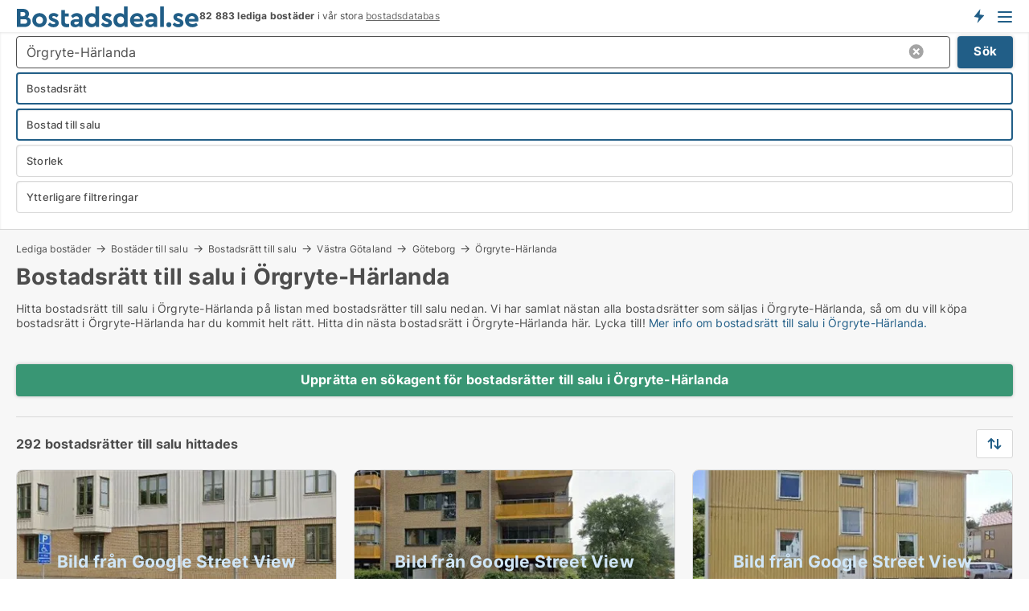

--- FILE ---
content_type: text/html; charset=utf-8
request_url: https://www.bostadsdeal.se/salu/bostadsraetter/oergryte-haerlanda
body_size: 16692
content:
<!doctype html>
<html lang="sv" prefix="og:http://ogp.me/ns#">
<head>
    
<meta charset="UTF-8" />

    <title>Bostadsrätt till salu i Örgryte-Härlanda • 292 bostadsrätter sälj...</title>
        <meta name="description" content="Hitta bostadsrätt till salu i Örgryte-Härlanda snabbt och enkelt ✔ 292 bostadsrätter till salu i Örgryte-Härlanda ✔ Alla storlekar och prisklasser ✔" />
        <meta property="fb:app_id" content="1383226675031089" />
        <meta property="og:type" content="website" />
        <meta property="og:image" content="https://www.bostadsdeal.se/media/m3gilshq/cityimage.png" />
        <meta property="og:image:secure_url" content="https://www.bostadsdeal.se/media/m3gilshq/cityimage.png" />
        <meta property="og:image:alt" content="https://www.bostadsdeal.se/media/m3gilshq/cityimage.png" />
        <meta property="og:image:width" content="640" />
        <meta property="og:image:height" content="480" />
        <meta property="og:url" content="https://www.bostadsdeal.se/salu/bostadsraetter/oergryte-haerlanda" />
        <meta property="og:title" content="Bostadsrätt till salu i Örgryte-Härlanda • 292 bostadsrätter sälj..." />
        <meta property="og:description" content="Hitta bostadsrätt till salu i Örgryte-Härlanda snabbt och enkelt ✔ 292 bostadsrätter till salu i Örgryte-Härlanda ✔ Alla storlekar och prisklasser ✔" />


<link rel="canonical" href="https://www.bostadsdeal.se/salu/bostadsraetter/oergryte-haerlanda" />

    <meta name="viewport" content="width=device-width, initial-scale=1, maximum-scale=1" />
    <link rel="shortcut icon" href="/images/favicons/favicon-b.svg" type="image/svg+xml" />

    <link rel="stylesheet" type="text/css" href="/css/Fonts.css?v=qdyVyXTPGujr1_Zx6mSCH3rhyJE" />


<link rel="stylesheet" href="/bundles/css/styles.css?v=l4xMYiK4KR7qmjs4JYp4n1bfyFQ" />
<link rel="stylesheet" href="/bundles/css/ie.css?v=arvbbbJlr3nYUy4yERXZvdZs-2M" />

    <link rel="stylesheet" type="text/css" href="/css/Print.css?v=bYdEREpUZoZiSfaoFUgZUwvL20s" media="print" />
<script>
    window.dataLayer = window.dataLayer || [];
    function gtag() { dataLayer.push(arguments); }
    gtag('consent', 'default', {
        'ad_user_data': 'denied',
        'ad_personalization': 'denied',
        'ad_storage': 'denied',
        'analytics_storage': 'denied'
    });
    gtag('js', new Date());
    gtag('config', 'G-1HYSEV248F');
</script>


<script type="application/ld+json">
{
  "@context": "https://schema.org",
  "@type": "FAQPage",
  "mainEntity": [
    {
      "@type": "Question",
      "acceptedAnswer": {
        "@type": "Answer",
        "text": "Utöver själva köpeskillingen tillkommer avgifter som bostadsrättsföreningens månadsavgift, pantbrev, lagfart och eventuellt arvode till mäklare."
      },
      "name": "Vilka extra kostnader tillkommer när jag köper en bostadsrätt?"
    },
    {
      "@type": "Question",
      "acceptedAnswer": {
        "@type": "Answer",
        "text": "Börja med att definiera dina prioriteringar som budget, antal rum och läge. Jämför olika bostäder och granska bostadsrättsföreningens ekonomi för att göra ett genomtänkt val."
      },
      "name": "Hur hittar jag den bostadsrätt som passar bäst för mig?"
    },
    {
      "@type": "Question",
      "acceptedAnswer": {
        "@type": "Answer",
        "text": "Att köpa bostadsrätt kan vara en bra investering, särskilt eftersom bostadsmarknaden har visat sig stabil med stigande värden över tid."
      },
      "name": "Är det lönsamt att köpa bostadsrätt i Örgryte-Härlanda?"
    },
    {
      "@type": "Question",
      "acceptedAnswer": {
        "@type": "Answer",
        "text": "Granska föreningens årsredovisning, underhållsplan och ekonomi för att undvika oväntade kostnader. Kontrollera även bostadens skick och eventuella framtida renoveringsbehov."
      },
      "name": "Vad ska jag kontrollera innan jag köper en bostadsrätt?"
    }
  ]
}
</script>
</head>
<body class="new-popup-layout">
    
    

<header id="header">
    <section>
<a href="https://www.bostadsdeal.se/" class="logo">
                    <img alt="Hyra lägenhet och bostad. Lediga lägenheter och bostäder att hyra" title="Hyra lägenhet och bostad. Lediga lägenheter och bostäder att hyra" src="/media/325967/bostadsdeal_logo_2017_228x26.svg"  />
                    
                </a>            <div class="post-logo">
                    <ul class="info" id="presentation_info" data-separator="&#xA0;" data-animate="false">
                        <li><span class="show-desktop"><strong>82 883</strong> lediga bostäder just nu på <a class="tos-info" href="javascript:void(0)" popup-content-id="5948" data-anchor="tos_mails" style="text-decoration:underline;"><strong>Sveriges stora bostads-portal</strong></a></span><span class="show-mobile"><b>82 883 lediga bostäder</b> i vår stora <a class="tos-info" href="javascript:void(0)" popup-content-id="5948" data-anchor="tos_mails" style="text-decoration:underline;">bostadsdatabas</a></span></li>
                    </ul>


            </div>
            <div class="logo-btns">
                <a id="special_product_button" class="special-product-button" onclick="ShowPreAuthPopup('HeaderSpecialButton', 'Popup_FrequencyUserCreation', '', false, '', '');">Få besked om nya bostäder!</a>

                <div class="notification-buttons show-mobile">
                    
<a data-action="user-notifications" data-api="UserNotificationPopup" data-type="Default" class="notification-counter" style="display:none;"
   data-text="Nya bostäder" data-empty-text="Bostäder som passar din agent">
    <label data-action="label"></label>
    <span class="counter" data-action="counter"></span>
</a>
                </div>


                    <a class="show-menu-button" onclick="ToggleMenu();"></a>
            </div>
        <div id="slide_nav" class="mobile-navi"></div>
    </section>
        <nav>
                <div  data-single-line="">
                    <aside>
<span><a class="show-desktop regular with-nested" onmouseover="this.prevFontColor=this.style.color;this.style.color='#f5870b'" onmouseout="this.style.color=this.prevFontColor" href="https://www.bostadsdeal.se/about">Om Bostadsdeal.se</a><ul class="nested-links"><li><a class="regular" href="https://www.bostadsdeal.se/kontakt">Kontakta oss</a></li><li><a class="regular" href="https://www.bostadsdeal.se/haer-kommer-bostaederna-ifraan">Här kommer bostäderna ifrån</a></li><li><a class="regular" href="https://www.bostadsdeal.se/betalningsanvaendare-foerdelar-som-bostadssoekande">Betalningsanvändare - fördelar</a></li><li><a class="regular" href="https://www.bostadsdeal.se/hitta-fel-och-faa-en-beloening">Belöning för fel</a></li><li><a class="regular" href="https://www.bostadsdeal.se/facebook-communities">Facebook communities</a></li></ul></span><span><a class="regular with-nested" href="https://www.bostadsdeal.se/lediga-bostader">Hitta bostad</a><ul class="nested-links"><li><a class="regular" href="https://www.bostadsdeal.se/lediga/bostadsraetter">Bostadsrätt</a></li><li><a class="regular" href="https://www.bostadsdeal.se/lediga/laegenheter">Lägenhet</a></li><li><a class="regular" href="https://www.bostadsdeal.se/lediga/hus"> Hus</a></li><li><a class="regular" href="https://www.bostadsdeal.se/lediga/radhus">Radhus</a></li><li><a class="regular" href="https://www.bostadsdeal.se/lediga/rum">Rum</a></li><li><a class="regular" href="https://www.bostadsdeal.se/lediga/studentbostaeder">Studentbostad</a></li><li><a class="regular" href="https://www.bostadsdeal.se/lediga/fritidshus">Fritidshus</a></li><li><a class="regular" href="https://www.bostadsdeal.se/lediga/tomter">Tomt</a></li></ul></span><span><a class="bold with-nested" onmouseover="this.prevFontColor=this.style.color;this.style.color='#f5870b'" onmouseout="this.style.color=this.prevFontColor" href="/hyra-bostader">Hyra bostad</a><ul class="nested-links"><li><a class="regular" href="https://www.bostadsdeal.se/hyra/hus">Hyra hus</a></li><li><a class="regular" href="https://www.bostadsdeal.se/hyra-bostad">Hyrabostad</a></li><li><a class="regular" href="https://www.bostadsdeal.se/hyra/radhus">Hyra radhus</a></li><li><a class="regular" href="https://www.bostadsdeal.se/hyra/rum">Hyra rum </a></li><li><a class="regular" href="https://www.bostadsdeal.se/hyra/studentbostaeder">Hyra studentbostad</a></li></ul></span><span><a class="bold with-nested" onmouseover="this.prevFontColor=this.style.color;this.style.color='#f5870b'" onmouseout="this.style.color=this.prevFontColor" href="https://www.bostadsdeal.se/uthyrning-av-bostader">Hitta hyresgäst</a><ul class="nested-links"><li><a class="regular" href="https://www.bostadsdeal.se/uthyrning-av-bostader/laegenheter">Hyra ut laegenhet</a></li><li><a class="regular" href="https://www.bostadsdeal.se/uthyrning-av-bostader/hus">Hyra ut hus</a></li><li><a class="regular" href="https://www.bostadsdeal.se/salja-bostader">Försäljning av bostad</a></li></ul></span><a class="bold" onmouseover="this.prevFontColor=this.style.color;this.style.color='#f5870b'" onmouseout="this.style.color=this.prevFontColor" href="https://www.bostadsdeal.se/salja-bostader">Hitta bostadsköpare</a><span><a class="regular with-nested" onmouseover="this.prevFontColor=this.style.color;this.style.color='#f5870b'" onmouseout="this.style.color=this.prevFontColor" href="https://www.bostadsdeal.se/kunskap-om">Kunskap om</a><ul class="nested-links"><li><a class="regular" href="https://www.bostadsdeal.se/bostaeder-fraagor-svar">Frågor och svar om bostäder</a></li><li><a class="regular" href="https://www.bostadsdeal.se/kolla-hyresvaerden-foere-betalning">Kolla hyresvärden före betalning</a></li><li><a class="regular" href="https://www.bostadsdeal.se/blogg">Blogg</a></li><li><a class="regular" href="https://www.bostadsdeal.se/nyheter">Nyheter</a></li><li><a class="regular" href="https://www.bostadsdeal.se/bostads-ordbok">Bostads-ordbok</a></li></ul></span><span><a class="bold with-nested" onmouseover="this.prevFontColor=this.style.color;this.style.color='#f5870b'" onmouseout="this.style.color=this.prevFontColor" href="https://www.bostadsdeal.se/bostads-statistik">Data</a><ul class="nested-links"><li><a class="regular" href="https://www.bostadsdeal.se/bostads-statistik/hyresbostaeder-utveckling">Utvecklingen av lediga hyresbostäder</a></li><li><a class="regular" href="https://www.bostadsdeal.se/bostads-statistik/nya-hyresbostaeder-utveckling">Utvecklingen av nya lediga hyresbostäder</a></li><li><a class="regular" href="https://www.bostadsdeal.se/bostads-statistik/uthyrda-bostaeder-utveckling">Utvecklingen av uthyrda bostäder</a></li><li><a class="regular" href="https://www.bostadsdeal.se/bostads-statistik/bostaeder-utveckling">Utvecklingen av bostäder till salu</a></li><li><a class="regular" href="https://www.bostadsdeal.se/bostads-statistik/nya-bostaeder-utveckling">Utvecklingen av nya bostäder till salu</a></li><li><a class="regular" href="https://www.bostadsdeal.se/bostads-statistik/saalda-bostaeder-utveckling">Utvecklingen av sålda bostäder</a></li></ul></span><a class="show-mobile bold" onmouseover="this.prevFontColor=this.style.color;this.style.color='#f5870b'" onmouseout="this.style.color=this.prevFontColor" href="/search">Sök bostad</a><a class="show-mobile regular" onmouseover="this.prevFontColor=this.style.color;this.style.color='#f5870b'" onmouseout="this.style.color=this.prevFontColor" href="/hyra-ut-bostader">Bostadssökande</a>                        
                    </aside>
                    <aside>
<a class="show-desktop regular" onmouseover="this.prevFontColor=this.style.color;this.style.color='#f5870b'" onmouseout="this.style.color=this.prevFontColor" href="https://www.bostadsdeal.se/create-user-profile">Sign up</a><a class="show-mobile bold" onmouseover="this.prevFontColor=this.style.color;this.style.color='#f5870b'" onmouseout="this.style.color=this.prevFontColor" href="https://www.bostadsdeal.se/create-user-profile">Sign up</a><a class="button orange regular plus" onmouseover="this.prevFontColor=this.style.color;this.style.color='#f5870b'" onmouseout="this.style.color=this.prevFontColor" href="/skapa-bostadsannons">Upprätta annons</a>                                <a class="login show-desktop" href="javascript:ShowLoginPopup()">Logga in</a>
                    </aside>
                </div>
        </nav>
    
</header>


    <main id="layout" class="">
        <div id="container">
            <div id="mainContent">
                


                <div class="content page-content" id="page_data">
                    
                    





<div class="search-results">
    <div class="top-section" data-extra-top-content="1">
<div class="breadcrumb head" id="simple_bread_crumb"><a href="/lediga-bostader" onclick="ClearSearch()" oncontextmenu="ClearSearch()">Lediga bostäder</a><a href="/bostader-till-salu" onclick="ClearSearch()" oncontextmenu="ClearSearch()">Bostäder till salu</a><a href="/salu/bostadsraetter" onclick="ClearSearch()" oncontextmenu="ClearSearch()">Bostadsrätt till salu</a><a href="/salu/bostadsraetter/vaestra-goetaland" class="Bostadsrätter  i Västra Götaland" onclick="ClearSearch()" oncontextmenu="ClearSearch()">Västra Götaland</a><a href="/salu/bostadsraetter/goeteborg" class="Bostadsrätter  i Göteborg" onclick="ClearSearch()" oncontextmenu="ClearSearch()">Göteborg</a><a href="/salu/bostadsraetter/oergryte-haerlanda" class="Bostadsrätter   i  Örgryte-Härlanda" onclick="ClearSearch()" oncontextmenu="ClearSearch()">Örgryte-Härlanda</a></div><script type="application/ld+json">
    {
      "@context": "https://schema.org",
      "@type": "BreadcrumbList",
      "itemListElement": [{
        "@type": "ListItem",
        "position": 1,
        "name": "Lediga bostäder",
        "item": "https://www.bostadsdeal.se/lediga-bostader"
      },{
        "@type": "ListItem",
        "position": 2,
        "name": "Bostäder till salu",
        "item": "https://www.bostadsdeal.se/bostader-till-salu"
      },{
        "@type": "ListItem",
        "position": 3,
        "name": "Bostadsrätt till salu",
        "item": "https://www.bostadsdeal.se/salu/bostadsraetter"
      },{
        "@type": "ListItem",
        "position": 4,
        "name": "Västra Götaland",
        "item": "https://www.bostadsdeal.se/salu/bostadsraetter/vaestra-goetaland"
      },{
        "@type": "ListItem",
        "position": 5,
        "name": "Göteborg",
        "item": "https://www.bostadsdeal.se/salu/bostadsraetter/goeteborg"
      },{
        "@type": "ListItem",
        "position": 6,
        "name": "Örgryte-Härlanda",
        "item": "https://www.bostadsdeal.se/salu/bostadsraetter/oergryte-haerlanda"
      }]
    }
    </script>        <h1 id="searchResultsHeadline">
            Bostadsrätt till salu i Örgryte-Härlanda
        </h1>
        <div class="seo-content">
            <p><p></p><p>Hitta bostadsrätt till salu i Örgryte-Härlanda på listan med bostadsrätter till salu nedan. Vi har samlat nästan alla bostadsrätter som säljas i Örgryte-Härlanda, så om du vill köpa bostadsrätt i Örgryte-Härlanda har du kommit helt rätt. Hitta din nästa bostadsrätt i Örgryte-Härlanda här. Lycka till! <a href="#moreinfo" data-anchor="#moreinfo">Mer info om bostadsrätt till salu i Örgryte-Härlanda.</a><br /></p></p>
        </div>



</div>




<div class="side-search-criteria" id="side_crit">
    <div class="wrap">
<form action="/Custom/LeftMenu/Process?selectedDemandType=2&selectedDemandTypeUrlKey=salu&estateType=bostadsraetter&cityName=oergryte-haerlanda&zipCode=&isSearchResultPage=True&nodeId=1940&searchType=FindAds" data-ajax="true" method="POST" data-ajax-mode="after" data-ajax-update="#side_crit" data-ajax-failure="alert('An unexpected error occured. Please contact support@bostadsdeal.se');" id="side_crit_form" datavalalert="1">
            <div class="filter ">


                

                    <div class="item  primary">
        <label class="h3" for="side_crit_exp_locationtitle">Var söker du?</label>
                        <div class="box huge" data-criteria="LeftMenu_ZipCodes">
                            

<div data-behavior="ZipContainer" id="LeftMenu_ZipCodes" class="zip-control"
     data-duplicate-big-cities="false"
     data-max-items=""
     data-country=""
     data-max-items-message="Du kan välja högst  städer. "
     data-no-cities-message="&amp;lt;span class=&amp;quot;show-desktop&amp;quot;&amp;gt;Välj stad&amp;lt;/span&amp;gt;&amp;lt;span class=&amp;quot;show-mobile&amp;quot;&amp;gt;Område&amp;lt;/span&amp;gt;"
     data-several-cities-message="[amount] städer är valda"
     data-counting-label="true"
     data-allow-regions="true"
     data-country-changes-callback="false"
     data-hide-countries="true"
     data-search-countries="true"
     data-placeholder="Ange stad / område"
     data-use-search-button="true"
     v-bind:class="{ 'has-values': selected.length > 0 }">
    <input type="text" style="display:none;" ref="value" name="LeftMenu_ZipCodes" value="149931" v-bind:value="valueString"
           data-val="false" data-val-required="" />
    <div class="zip-selector search-text-container">
                <a class="search-button" v-on:click="togglePopup()"></a>
            <input type="text" class="txt placeholder-green search-text-input" v-bind:value="filter" v-on:input="filter=$event.target.value" v-on:focus="onFocus()" v-on:blur="onBlur()" v-on:keydown.enter.prevent="onEnter"
                v-bind:placeholder="placeholder" autocomplete="off" />
            <a class="delete-all" v-show="isDeleteAllShown" v-on:click="removeAll()"></a>
                <a class="button search-text-button" v-on:click="search()">Sök</a>
        <div ref="popup" class="popup-container" v-show="visible" style="display:none;">
            <div ref="items" class="ZipCodeContainer custom-scroll">
                <template v-for="item in cities" v-bind:key="item.Id">
                    <span class="custom-cb"
                          v-bind:title="item.Name" 
                          v-bind:class="{ bold: item.IsRegion && item.ChildIds.length > 0}"
                          v-on:click="toggle(item)">
                        <input type="checkbox" v-bind:value="item.Id" v-bind:checked="isItemSelected(item)" v-if="!item.IsRegion || allowRegions" />
                        <span>{{item.Name}}</span>
                    </span>
                    <fieldset v-if="regionMode && item.IsRegion && item.ChildIds.length > 0 && item.ShowChildItems">
                        <a v-on:click="selectVisible" v-show="isSelectAllInPopupVisible" class="link non-link red">Välj alla nedan</a>
                        <a v-on:click="removeVisible" v-show="isDeleteAllInPopupVisible" class="link non-link red">Radera valda</a>
                    </fieldset>
                </template>
            </div>
            <div class="btns" v-show="cities.length > 0">
                <a class="button small full-width" v-on:click="onOk()">OK</a>
            </div>
            <div class="tip" v-show="showPopupTip">Scrolla ner för att se fler städer</div>
        </div>
    </div>
</div>
                        </div>
                    </div>
        <div class="item secondary" id="estate_type_label">
        <label class="h3" for="side_crit_exp_litlokaler.text">Vilken bostadstyp söker du?</label>
            <div class="box large" data-criteria="LeftMenu_LPEstateTypes">
                

<div class="EstateTypeContainer" data-behavior="EstateTypeContainer" data-demand-control="LeftMenu_DemandTypeId" data-label-id="estate_type_label" id="LeftMenu_LPEstateTypes" data-is-lp="true" data-alternative-names="">




<div class="custom-dd" data-custom-dd data-behavior="CustomDropDown" data-max-items=""
     data-default-text="&amp;lt;span class=&amp;quot;show-desktop&amp;quot;&amp;gt;Välj bostadstyp...&amp;lt;/span&amp;gt;&amp;lt;span class=&amp;quot;show-mobile&amp;quot;&amp;gt;Bostadstyp&amp;lt;/span&amp;gt;" data-many-text="%amount% typer valda" data-selected-items-label-preffix="Bostadstyp" 
      data-counting-label="true"
     data-hide-checkboxes="false" data-on-change="" data-placeholder="Sök typ"
     name="LeftMenu_LPEstateTypes"
     v-bind:class="{ 'has-values': selected.length > 0 }">
        <div class="select-mimic-button" v-bind:disabled="disabled" v-on:click="togglePopup" v-html="labelText" v-bind:class="{ empty: selected.length === 0, several: selected.length > 1 }" v-bind:data-filters-count="selected.length > 1 ? selected.length : null"></div>
    <div class="popup-container --wrap" style="display:none;" v-show="isShown" ref="popup">
        <div class="scroll custom-scroll">
            <div >
                    <div v-show="isItemVisible('1') && isGroupVisible('')">
                        <label class="custom-cb">
                            <input type="checkbox" name="LeftMenu_LPEstateTypes" value="1" checked="checked" data-group="" v-model="selected"
                                   v-bind:disabled="disabled || !isAllowed('1')"  
                                   v-bind:data-disabled="!isItemVisible('1')" />
                            <span v-on:click="if (!isAllowed('1')) showMaxItemsMessage()">Bostadsrätt</span>
                        </label>
                    </div>
                    <div v-show="isItemVisible('5') && isGroupVisible('')">
                        <label class="custom-cb">
                            <input type="checkbox" name="LeftMenu_LPEstateTypes" value="5" data-group="" v-model="selected"
                                   v-bind:disabled="disabled || !isAllowed('5')"  
                                   v-bind:data-disabled="!isItemVisible('5')" />
                            <span v-on:click="if (!isAllowed('5')) showMaxItemsMessage()">Fritidshus</span>
                        </label>
                    </div>
                    <div v-show="isItemVisible('3') && isGroupVisible('')">
                        <label class="custom-cb">
                            <input type="checkbox" name="LeftMenu_LPEstateTypes" value="3" data-group="" v-model="selected"
                                   v-bind:disabled="disabled || !isAllowed('3')"  
                                   v-bind:data-disabled="!isItemVisible('3')" />
                            <span v-on:click="if (!isAllowed('3')) showMaxItemsMessage()">Hus</span>
                        </label>
                    </div>
                    <div v-show="isItemVisible('2') && isGroupVisible('')">
                        <label class="custom-cb">
                            <input type="checkbox" name="LeftMenu_LPEstateTypes" value="2" data-group="" v-model="selected"
                                   v-bind:disabled="disabled || !isAllowed('2')"  
                                   v-bind:data-disabled="!isItemVisible('2')" />
                            <span v-on:click="if (!isAllowed('2')) showMaxItemsMessage()">Lägenhet</span>
                        </label>
                    </div>
                    <div v-show="isItemVisible('4') && isGroupVisible('')">
                        <label class="custom-cb">
                            <input type="checkbox" name="LeftMenu_LPEstateTypes" value="4" data-group="" v-model="selected"
                                   v-bind:disabled="disabled || !isAllowed('4')"  
                                   v-bind:data-disabled="!isItemVisible('4')" />
                            <span v-on:click="if (!isAllowed('4')) showMaxItemsMessage()">Radhus</span>
                        </label>
                    </div>
                    <div v-show="isItemVisible('9') && isGroupVisible('')">
                        <label class="custom-cb">
                            <input type="checkbox" name="LeftMenu_LPEstateTypes" value="9" data-group="" v-model="selected"
                                   v-bind:disabled="disabled || !isAllowed('9')"  
                                   v-bind:data-disabled="!isItemVisible('9')" />
                            <span v-on:click="if (!isAllowed('9')) showMaxItemsMessage()">Rum</span>
                        </label>
                    </div>
                    <div v-show="isItemVisible('7') && isGroupVisible('')">
                        <label class="custom-cb">
                            <input type="checkbox" name="LeftMenu_LPEstateTypes" value="7" data-group="" v-model="selected"
                                   v-bind:disabled="disabled || !isAllowed('7')"  
                                   v-bind:data-disabled="!isItemVisible('7')" />
                            <span v-on:click="if (!isAllowed('7')) showMaxItemsMessage()">Studentbostad</span>
                        </label>
                    </div>
                    <div v-show="isItemVisible('8') && isGroupVisible('')">
                        <label class="custom-cb">
                            <input type="checkbox" name="LeftMenu_LPEstateTypes" value="8" data-group="" v-model="selected"
                                   v-bind:disabled="disabled || !isAllowed('8')"  
                                   v-bind:data-disabled="!isItemVisible('8')" />
                            <span v-on:click="if (!isAllowed('8')) showMaxItemsMessage()">Tomt</span>
                        </label>
                    </div>
            </div>
        </div>
            <div class="btns">
                <a class="button small full-width" v-on:click="closePopup()">OK</a>
            </div>
    </div>
</div></div>
            </div>
        </div>
                        <div class="item secondary">
        <label class="h3" for="side_crit_exp_littype.text">Söker du hyra eller köp?</label>
                            <span class="popup-opener" data-behavior="PopupOpener"><span class="show-desktop">Söker du hyra eller köp?</span><span class="show-mobile">Hyra/Köp</span></span>
                            <div>
                                <div class="box" data-criteria="LeftMenu_DemandTypeId">
                                        <div>
                                            <label class="custom-cb">
                                                <input type="radio" name="LeftMenu_DemandTypeId" />
                                                <span>Alla</span>
                                            </label>
                                        </div>
                                        <div>
                                            <label class="custom-cb">
                                                <input type="radio" name="LeftMenu_DemandTypeId" value="1" />
                                                <span>Hyresbostad</span>
                                            </label>
                                        </div>
                                        <div>
                                            <label class="custom-cb">
                                                <input type="radio" name="LeftMenu_DemandTypeId" value="2" checked="checked" />
                                                <span>Bostad till salu</span>
                                            </label>
                                        </div>
                                </div>
                            </div>
                        </div>


                    <div class="item secondary">
        <label class="h3" for="side_crit_exp_litsize.text">Vilken storlek sökes?</label>
                        <span class="popup-opener" data-behavior="PopupOpener"><span class="show-desktop">Vilken storlek sökes?</span><span class="show-mobile">Storlek</span></span>
                        <div class="box" data-criteria="LeftMenu_Area" data-preffix="Storlek">
                            

<div data-behavior="SpanBox" class="span-box slider"
       data-sp-decimal=","
       data-sp-thousand=" "
       data-perc-deviation="0"
       data-disable-autofill=""
       data-disable-formatting="false" name="LeftMenu_Area">
        <div class="holder" data-slider data-max="500" data-postfix="&lt;span&gt;m&lt;sup&gt;2&lt;/sup&gt;&lt;/span&gt;" data-step="1">
            <input ref="fieldTo" data-from type="text" name="LeftMenu_AreaFrom" v-bind:value="resultMin" />
            <input ref="fieldFrom" data-to type="text" name="LeftMenu_AreaTo" v-bind:value="resultMax" />

            <input type="range" min="0" max="500" step="1" v-model="value1" />
            <input type="range" min="0" max="500" step="1" v-model="value2" />
            <div class="line">
                <span v-bind:style="{ width: rangeWidth + '%', marginLeft: rangeOffset + '%' }"></span>
            </div>
            <div class="tips">
                <div>
                    <span ref="inputMin" contenteditable="true" v-html="inputMin" v-on:blur="onMinInput" v-on:focus="onMinFocus" v-on:keydown.enter="onKeypressEnter" :class="{ 'editable': true }"></span>
                    <span v-html="postfix"></span>
                </div>
                <div>
                    <span ref="inputMax" contenteditable="true" v-html="inputMax" v-on:blur="onMaxInput" v-on:focus="onMaxFocus" v-on:keydown.enter="onKeypressEnter" :class="{ 'editable': true }"></span>
                    <span v-html="postfix"></span>
                </div>
            </div>
        </div>
</div>
                        </div>
                    </div>


                        <div class="item secondary">
<span class="popup-opener" data-behavior="PopupOpener"><span class="show-desktop">Ytterligare filtreringar</span><span class="show-mobile">Ytterligare filtreringar</span></span>                            <div>
                                    <div class="box" id="crit_rental_period" data-criteria="LeftMenu_RentalPeriodIds" data-demands="1">
                                        <strong>Hyresperiod</strong>
                                            <div class="chBox chList">
                                                <input type="checkbox" name="LeftMenu_RentalPeriodIds" value="1" class="custom" id="crit_rp_ShortTerm" checked="checked" /><label for="crit_rp_ShortTerm">Under ett år</label>
                                            </div>
                                            <div class="chBox chList">
                                                <input type="checkbox" name="LeftMenu_RentalPeriodIds" value="2" class="custom" id="crit_rp_LongTerm" checked="checked" /><label for="crit_rp_LongTerm">1-3 år</label>
                                            </div>
                                            <div class="chBox chList">
                                                <input type="checkbox" name="LeftMenu_RentalPeriodIds" value="3" class="custom" id="crit_rp_UnlimitedTerm" checked="checked" /><label for="crit_rp_UnlimitedTerm">Obegränsat</label>
                                            </div>
                                    </div>
                                    <div class="box" id="crit_swap" data-criteria="LeftMenu_IncludeSwap" data-demands="1,9">
                                        <div class="chBox chList no-padding">
                                            <input type="checkbox" name="LeftMenu_IncludeSwap" id="crit_sw" value="true" checked="checked" class="custom" data-default-checked /><label for="crit_sw">Visa bytesbostäder</label>
                                        </div>
                                    </div>

            <div class="box" id="crit_rent_price" data-criteria="LeftMenu_RentPrice" data-demands="1"
                 data-preffix="Pris" data-suffix="i månaden">
                <strong>Hyra per månad</strong>
                <div>
                    

<div data-behavior="SpanBox" class="span-box slider"
       data-sp-decimal=","
       data-sp-thousand=" "
       data-perc-deviation="0"
       data-disable-autofill=""
       data-disable-formatting="false" name="LeftMenu_RentPrice">
        <div class="holder" data-slider data-max="100000" data-postfix="&lt;span&gt;SEK&lt;/span&gt;" data-step="1000">
            <input ref="fieldTo" data-from type="text" name="LeftMenu_RentPriceFrom" v-bind:value="resultMin" />
            <input ref="fieldFrom" data-to type="text" name="LeftMenu_RentPriceTo" v-bind:value="resultMax" />

            <input type="range" min="0" max="100000" step="1000" v-model="value1" />
            <input type="range" min="0" max="100000" step="1000" v-model="value2" />
            <div class="line">
                <span v-bind:style="{ width: rangeWidth + '%', marginLeft: rangeOffset + '%' }"></span>
            </div>
            <div class="tips">
                <div>
                    <span ref="inputMin" contenteditable="true" v-html="inputMin" v-on:blur="onMinInput" v-on:focus="onMinFocus" v-on:keydown.enter="onKeypressEnter" :class="{ 'editable': true }"></span>
                    <span v-html="postfix"></span>
                </div>
                <div>
                    <span ref="inputMax" contenteditable="true" v-html="inputMax" v-on:blur="onMaxInput" v-on:focus="onMaxFocus" v-on:keydown.enter="onKeypressEnter" :class="{ 'editable': true }"></span>
                    <span v-html="postfix"></span>
                </div>
            </div>
        </div>
</div>
                </div>
            </div>
            <div class="box" id="crit_buy_price" data-criteria="LeftMenu_SalePrice" data-demands="2,9"
                 data-preffix="Pris">
                <strong>Max pris</strong>
                <div>
                    

<div data-behavior="SpanBox" class="span-box slider"
       data-sp-decimal=","
       data-sp-thousand=" "
       data-perc-deviation="0"
       data-disable-autofill=""
       data-disable-formatting="false" name="LeftMenu_SalePrice">
        <div class="holder" data-slider data-max="10000000" data-postfix="&lt;span&gt;SEK&lt;/span&gt;" data-step="100000">
            <input ref="fieldTo" data-from type="text" name="LeftMenu_SalePriceFrom" v-bind:value="resultMin" />
            <input ref="fieldFrom" data-to type="text" name="LeftMenu_SalePriceTo" v-bind:value="resultMax" />

            <input type="range" min="0" max="10000000" step="100000" v-model="value1" />
            <input type="range" min="0" max="10000000" step="100000" v-model="value2" />
            <div class="line">
                <span v-bind:style="{ width: rangeWidth + '%', marginLeft: rangeOffset + '%' }"></span>
            </div>
            <div class="tips">
                <div>
                    <span ref="inputMin" contenteditable="true" v-html="inputMin" v-on:blur="onMinInput" v-on:focus="onMinFocus" v-on:keydown.enter="onKeypressEnter" :class="{ 'editable': true }"></span>
                    <span v-html="postfix"></span>
                </div>
                <div>
                    <span ref="inputMax" contenteditable="true" v-html="inputMax" v-on:blur="onMaxInput" v-on:focus="onMaxFocus" v-on:keydown.enter="onKeypressEnter" :class="{ 'editable': true }"></span>
                    <span v-html="postfix"></span>
                </div>
            </div>
        </div>
</div>
                </div>
            </div>
                            </div>
                        </div>





            </div>
            <input id="btnCriteriaUpdated" type="submit" style="display:none;" name="CriteriaUpdated" />
            <input id="btnMoreLocations" type="submit" style="display:none;" name="MoreLocations" />
                <div class="static-filter-buttons show-criteria">
                    <a class="button medium" href="javascript:LeftMenu_ShowSecondaryCriteria()"><span class="text-show">Filtrera sökning</span><span class="text-hide">Sök</span></a>


    <div class="sorting-box" data-sorting-control style="visibility:hidden;" v-bind:style="{ visibility: initialized ? 'visible' : 'hidden' }" data-init-value="default_asc">
        <label v-show="isDefault" style="display: none;">Sortera sökresultat</label>
        <span v-show="!isDefault" style="display: none;"></span>
        <label v-show="!isDefault" style="display: none;">{{label}}</label>
        <select ref="select" data-field="srt_field" data-dir="srt_dir" v-model="selected">
                <option value="default_asc">Återställa</option>
                <option value="size_asc">Storlek (minst först)</option>
                <option value="size_desc">Storlek (störst först)</option>
                <option value="price_asc">Pris (lägsta först)</option>
                <option value="price_desc">Pris (högst först)</option>
        </select>
    </div>
                </div>
</form>

    </div>
</div>

    <div class="wrap">
        


<style type="text/css">
    .image-watermark.--missing > span {
    font-weight: bold !important;
color:rgba(208, 230, 247,1) !important;
}
@media only screen and (max-width: 999px) {
    .image-watermark.--missing > span {
        font-weight: bold !important;
color:rgba(208, 230, 247,1) !important;
    }
}
    .image-watermark.--street > span {
    font-weight: bold !important;
color:rgba(208, 230, 247,1) !important;
}
@media only screen and (max-width: 999px) {
    .image-watermark.--street > span {
        font-weight: bold !important;
color:rgba(208, 230, 247,1) !important;
    }
}
</style>


    <script>
        var AdsList_CustomRoutes = {
        listMode: 'Search',
        tableHeader: '',
        isMapRendered: false,
        isMapShown: false,
        pageIndex: null
        }
    </script>
        <div id="ads_list" class="ads-list-wrapper regular-list grid">




                    <div class="search-results-controls " id="adsListSearchResultControl">
<div class="show-mobile button-space"><a class="button big full-width green " href="javascript:ShowPreAuthPopup(`HeaderSpecialButton`,``,``,false,``,``);">Upprätta en sökagent för bostadsrätter till salu i Örgryte-Härlanda</a></div>
<span class="total-label">292 bostadsrätter till salu hittades</span>                    <div class="right-container">
                        <div class="show-desktop"><a class="button medium green " href="javascript:ShowPreAuthPopup(`HeaderSpecialButton`,``,``,false,``,``);">Upprätta en sökagent för bostadsrätter till salu i Örgryte-Härlanda</a></div>

    <div class="sorting-box" data-sorting-control style="visibility:hidden;" v-bind:style="{ visibility: initialized ? 'visible' : 'hidden' }" data-init-value="default_asc">
        <label v-show="isDefault" style="display: none;">Sortera sökresultat</label>
        <span v-show="!isDefault" style="display: none;"></span>
        <label v-show="!isDefault" style="display: none;">{{label}}</label>
        <select ref="select" data-field="srt_field" data-dir="srt_dir" v-model="selected">
                <option value="default_asc">Återställa</option>
                <option value="size_asc">Storlek (minst först)</option>
                <option value="size_desc">Storlek (störst först)</option>
                <option value="price_asc">Pris (lägsta först)</option>
                <option value="price_desc">Pris (högst först)</option>
        </select>
    </div>
                    </div>
                </div>

            
            
            <div id="scroll_target"></div>
                <ul class="table-ads col-3">

                        <li class="">
                            <div  onclick="Redirect('/salu/bostadsraetter/oergryte-haerlanda/5534953', false)">
                                    <h4 class="line-clamp line-2">
                                        <a href="/salu/bostadsraetter/oergryte-haerlanda/5534953" target="_self" title="67 m2 bostadsrätt till salu i Örgryte-Härlanda">67 m2 bostadsrätt till salu i Örgryte-Härlanda</a>
                                    </h4>

                                    <div class="image">
                                            <a onclick="Redirect(&#x27;/salu/bostadsraetter/oergryte-haerlanda/5534953&#x27;, false)" data-no-propagation>
        <div class="main-img">
            <img src="/LPStreetView/Cache/5534953_411.webp?t=639047914178983504" alt="Bostadsrätter till salu i Örgryte-Härlanda - Bild från Google Street View" title="Bostadsrätter till salu i Örgryte-Härlanda - Bild från Google Street View" loading="lazy" />
<div class="image-watermark --street"><span data-nosnippet="true">Bild från Google Street View</span></div>            
        </div>
                                            </a>

                                    </div>




<div class="wrap">




                                    <div class="text-data" >
                                            <a href="/salu/bostadsraetter/oergryte-haerlanda/5534953" data-no-propagation target="_self" title="Bostadsrätt till salu i Örgryte-Härlanda">Bostadsrätt till salu i Örgryte-Härlanda</a>
                                    </div>

                                        <div class="bottom"> 
                                            <div class="list-facts">
                                                <ul>
                                                        <li>
                                                            <label>Pris: </label>
        <span>Ca. 3 650 000 kr.</span>
                                                        </li>
                                                </ul>
                                            </div>
                                        </div>
                                            <div class="footer" data-footer="5534953">
                                                    <a class="button medium full-width show-desktop" data-buy-ad-button="5534953" onclick="ProcessAdRequest(5534953)" data-no-propagation>Få mer info</a>
                                            </div>

</div>                            </div>
                        </li>                    
                        <li class="">
                            <div  onclick="Redirect('/salu/bostadsraetter/oergryte-haerlanda/5410074', false)">
                                    <h4 class="line-clamp line-2">
                                        <a href="/salu/bostadsraetter/oergryte-haerlanda/5410074" target="_self" title="Bostadsrätt till salu i Örgryte-Härlanda">Bostadsrätt till salu i Örgryte-Härlanda</a>
                                    </h4>

                                    <div class="image">
                                            <a onclick="Redirect(&#x27;/salu/bostadsraetter/oergryte-haerlanda/5410074&#x27;, false)" data-no-propagation>
        <div class="main-img">
            <img src="/LPStreetView/Cache/5410074_411.webp?t=638974752585629289" alt="Bostadsrätter till salu i Örgryte-Härlanda - Bild från Google Street View" title="Bostadsrätter till salu i Örgryte-Härlanda - Bild från Google Street View" loading="lazy" />
<div class="image-watermark --street"><span data-nosnippet="true">Bild från Google Street View</span></div>            
        </div>
                                            </a>

                                    </div>




<div class="wrap">




                                    <div class="text-data" >
                                            <a href="/salu/bostadsraetter/oergryte-haerlanda/5410074" data-no-propagation target="_self" title="Bostadsrätt till salu i Örgryte-Härlanda">Bostadsrätt till salu i Örgryte-Härlanda</a>
                                    </div>

                                        <div class="bottom"> 
                                            <div class="list-facts">
                                                <ul>
                                                        <li>
                                                            <label>Pris: </label>
        <span>Ca. 2 850 000 kr.</span>
                                                        </li>
                                                        <li>
                                                            <label>Antal rum:</label>
        <span>2 </span>
                                                        </li>
                                                </ul>
                                            </div>
                                        </div>
                                            <div class="footer" data-footer="5410074">
                                                    <a class="button medium full-width show-desktop" data-buy-ad-button="5410074" onclick="ProcessAdRequest(5410074)" data-no-propagation>Få mer info</a>
                                            </div>

</div>                            </div>
                        </li>                    
                        <li class="">
                            <div  onclick="Redirect('/salu/bostadsraetter/oergryte-haerlanda/5520715', false)">
                                    <h4 class="line-clamp line-2">
                                        <a href="/salu/bostadsraetter/oergryte-haerlanda/5520715" target="_self" title="30 m2 bostadsrätt till salu i Örgryte-Härlanda">30 m2 bostadsrätt till salu i Örgryte-Härlanda</a>
                                    </h4>

                                    <div class="image">
                                            <a onclick="Redirect(&#x27;/salu/bostadsraetter/oergryte-haerlanda/5520715&#x27;, false)" data-no-propagation>
        <div class="main-img">
            <img src="/LPStreetView/Cache/5520715_411.webp?t=639044238818923777" alt="Bostadsrätter till salu i Örgryte-Härlanda - Bild från Google Street View" title="Bostadsrätter till salu i Örgryte-Härlanda - Bild från Google Street View" loading="lazy" />
<div class="image-watermark --street"><span data-nosnippet="true">Bild från Google Street View</span></div>            
        </div>
                                            </a>

                                    </div>




<div class="wrap">




                                    <div class="text-data" >
                                            <a href="/salu/bostadsraetter/oergryte-haerlanda/5520715" data-no-propagation target="_self" title="Bostadsrätt till salu i Örgryte-Härlanda">Bostadsrätt till salu i Örgryte-Härlanda</a>
                                    </div>

                                        <div class="bottom"> 
                                            <div class="list-facts">
                                                <ul>
                                                        <li>
                                                            <label>Pris: </label>
        <span>Ca. 1 500 000 kr.</span>
                                                        </li>
                                                        <li>
                                                            <label>Antal rum:</label>
        <span>1 </span>
                                                        </li>
                                                </ul>
                                            </div>
                                        </div>
                                            <div class="footer" data-footer="5520715">
                                                    <a class="button medium full-width show-desktop" data-buy-ad-button="5520715" onclick="ProcessAdRequest(5520715)" data-no-propagation>Få mer info</a>
                                            </div>

</div>                            </div>
                        </li>                    
                        <li class="">
                            <div  onclick="Redirect('/salu/bostadsraetter/oergryte-haerlanda/5516973', false)">
                                    <h4 class="line-clamp line-2">
                                        <a href="/salu/bostadsraetter/oergryte-haerlanda/5516973" target="_self" title="37 m2 bostadsrätt till salu i Örgryte-Härlanda">37 m2 bostadsrätt till salu i Örgryte-Härlanda</a>
                                    </h4>

                                    <div class="image">
                                            <a onclick="Redirect(&#x27;/salu/bostadsraetter/oergryte-haerlanda/5516973&#x27;, false)" data-no-propagation>
        <div class="main-img">
            <img src="/LPStreetView/Cache/5516973_411.webp?t=639044266283957669" alt="Bostadsrätter till salu i Örgryte-Härlanda - Bild från Google Street View" title="Bostadsrätter till salu i Örgryte-Härlanda - Bild från Google Street View" loading="lazy" />
<div class="image-watermark --street"><span data-nosnippet="true">Bild från Google Street View</span></div>            
        </div>
                                            </a>

                                    </div>




<div class="wrap">




                                    <div class="text-data" >
                                            <a href="/salu/bostadsraetter/oergryte-haerlanda/5516973" data-no-propagation target="_self" title="Bostadsrätt till salu i Örgryte-Härlanda">Bostadsrätt till salu i Örgryte-Härlanda</a>
                                    </div>

                                        <div class="bottom"> 
                                            <div class="list-facts">
                                                <ul>
                                                        <li>
                                                            <label>Pris: </label>
        <span>Ca. 1 790 000 kr.</span>
                                                        </li>
                                                        <li>
                                                            <label>Antal rum:</label>
        <span>1 </span>
                                                        </li>
                                                </ul>
                                            </div>
                                        </div>
                                            <div class="footer" data-footer="5516973">
                                                    <a class="button medium full-width show-desktop" data-buy-ad-button="5516973" onclick="ProcessAdRequest(5516973)" data-no-propagation>Få mer info</a>
                                            </div>

</div>                            </div>
                        </li>                    
                        <li class="">
                            <div  onclick="Redirect('/salu/bostadsraetter/oergryte-haerlanda/5517228', false)">
                                    <h4 class="line-clamp line-2">
                                        <a href="/salu/bostadsraetter/oergryte-haerlanda/5517228" target="_self" title="38 m2 bostadsrätt till salu i Örgryte-Härlanda">38 m2 bostadsrätt till salu i Örgryte-Härlanda</a>
                                    </h4>

                                    <div class="image">
                                            <a onclick="Redirect(&#x27;/salu/bostadsraetter/oergryte-haerlanda/5517228&#x27;, false)" data-no-propagation>
        <div class="main-img">
            <img src="/LPStreetView/Cache/5517228_411.webp?t=639044273426346462" alt="Bostadsrätter till salu i Örgryte-Härlanda - Bild från Google Street View" title="Bostadsrätter till salu i Örgryte-Härlanda - Bild från Google Street View" loading="lazy" />
<div class="image-watermark --street"><span data-nosnippet="true">Bild från Google Street View</span></div>            
        </div>
                                            </a>

                                    </div>




<div class="wrap">




                                    <div class="text-data" >
                                            <a href="/salu/bostadsraetter/oergryte-haerlanda/5517228" data-no-propagation target="_self" title="Bostadsrätt till salu i Örgryte-Härlanda">Bostadsrätt till salu i Örgryte-Härlanda</a>
                                    </div>

                                        <div class="bottom"> 
                                            <div class="list-facts">
                                                <ul>
                                                        <li>
                                                            <label>Pris: </label>
        <span>Ca. 2 100 000 kr.</span>
                                                        </li>
                                                        <li>
                                                            <label>Antal rum:</label>
        <span>1 </span>
                                                        </li>
                                                </ul>
                                            </div>
                                        </div>
                                            <div class="footer" data-footer="5517228">
                                                    <a class="button medium full-width show-desktop" data-buy-ad-button="5517228" onclick="ProcessAdRequest(5517228)" data-no-propagation>Få mer info</a>
                                            </div>

</div>                            </div>
                        </li>                    
                        <li class="">
                            <div  onclick="Redirect('/salu/bostadsraetter/oergryte-haerlanda/5520825', false)">
                                    <h4 class="line-clamp line-2">
                                        <a href="/salu/bostadsraetter/oergryte-haerlanda/5520825" target="_self" title="34 m2 bostadsrätt till salu i Örgryte-Härlanda">34 m2 bostadsrätt till salu i Örgryte-Härlanda</a>
                                    </h4>

                                    <div class="image">
                                            <a onclick="Redirect(&#x27;/salu/bostadsraetter/oergryte-haerlanda/5520825&#x27;, false)" data-no-propagation>
        <div class="main-img">
            <img src="/LPStreetView/Cache/5520825_411.webp?t=639044266287204909" alt="Bostadsrätter till salu i Örgryte-Härlanda - Bild från Google Street View" title="Bostadsrätter till salu i Örgryte-Härlanda - Bild från Google Street View" loading="lazy" />
<div class="image-watermark --street"><span data-nosnippet="true">Bild från Google Street View</span></div>            
        </div>
                                            </a>

                                    </div>




<div class="wrap">




                                    <div class="text-data" >
                                            <a href="/salu/bostadsraetter/oergryte-haerlanda/5520825" data-no-propagation target="_self" title="Bostadsrätt till salu i Örgryte-Härlanda">Bostadsrätt till salu i Örgryte-Härlanda</a>
                                    </div>

                                        <div class="bottom"> 
                                            <div class="list-facts">
                                                <ul>
                                                        <li>
                                                            <label>Pris: </label>
        <span>Ca. 1 850 000 kr.</span>
                                                        </li>
                                                        <li>
                                                            <label>Antal rum:</label>
        <span>1 </span>
                                                        </li>
                                                </ul>
                                            </div>
                                        </div>
                                            <div class="footer" data-footer="5520825">
                                                    <a class="button medium full-width show-desktop" data-buy-ad-button="5520825" onclick="ProcessAdRequest(5520825)" data-no-propagation>Få mer info</a>
                                            </div>

</div>                            </div>
                        </li>                    
                        <li class="">
                            <div  onclick="Redirect('/salu/bostadsraetter/oergryte-haerlanda/5520611', false)">
                                    <h4 class="line-clamp line-2">
                                        <a href="/salu/bostadsraetter/oergryte-haerlanda/5520611" target="_self" title="38 m2 bostadsrätt till salu i Örgryte-Härlanda">38 m2 bostadsrätt till salu i Örgryte-Härlanda</a>
                                    </h4>

                                    <div class="image">
                                            <a onclick="Redirect(&#x27;/salu/bostadsraetter/oergryte-haerlanda/5520611&#x27;, false)" data-no-propagation>
        <div class="main-img">
            <img src="/LPStreetView/Cache/5520611_411.webp?t=639044273477962132" alt="Bostadsrätter till salu i Örgryte-Härlanda - Bild från Google Street View" title="Bostadsrätter till salu i Örgryte-Härlanda - Bild från Google Street View" loading="lazy" />
<div class="image-watermark --street"><span data-nosnippet="true">Bild från Google Street View</span></div>            
        </div>
                                            </a>

                                    </div>




<div class="wrap">




                                    <div class="text-data" >
                                            <a href="/salu/bostadsraetter/oergryte-haerlanda/5520611" data-no-propagation target="_self" title="Bostadsrätt till salu i Örgryte-Härlanda">Bostadsrätt till salu i Örgryte-Härlanda</a>
                                    </div>

                                        <div class="bottom"> 
                                            <div class="list-facts">
                                                <ul>
                                                        <li>
                                                            <label>Pris: </label>
        <span>Ca. 1 850 000 kr.</span>
                                                        </li>
                                                        <li>
                                                            <label>Antal rum:</label>
        <span>1 </span>
                                                        </li>
                                                </ul>
                                            </div>
                                        </div>
                                            <div class="footer" data-footer="5520611">
                                                    <a class="button medium full-width show-desktop" data-buy-ad-button="5520611" onclick="ProcessAdRequest(5520611)" data-no-propagation>Få mer info</a>
                                            </div>

</div>                            </div>
                        </li>                    
                        <li class="">
                            <div  onclick="Redirect('/salu/bostadsraetter/oergryte-haerlanda/5517016', false)">
                                    <h4 class="line-clamp line-2">
                                        <a href="/salu/bostadsraetter/oergryte-haerlanda/5517016" target="_self" title="56 m2 bostadsrätt till salu i Örgryte-Härlanda">56 m2 bostadsrätt till salu i Örgryte-Härlanda</a>
                                    </h4>

                                    <div class="image">
                                            <a onclick="Redirect(&#x27;/salu/bostadsraetter/oergryte-haerlanda/5517016&#x27;, false)" data-no-propagation>
        <div class="main-img">
            <img src="/LPStreetView/Cache/5517016_411.webp?t=639044266274896712" alt="Bostadsrätter till salu i Örgryte-Härlanda - Bild från Google Street View" title="Bostadsrätter till salu i Örgryte-Härlanda - Bild från Google Street View" loading="lazy" />
<div class="image-watermark --street"><span data-nosnippet="true">Bild från Google Street View</span></div>            
        </div>
                                            </a>

                                    </div>




<div class="wrap">




                                    <div class="text-data" >
                                            <a href="/salu/bostadsraetter/oergryte-haerlanda/5517016" data-no-propagation target="_self" title="Bostadsrätt till salu i Örgryte-Härlanda">Bostadsrätt till salu i Örgryte-Härlanda</a>
                                    </div>

                                        <div class="bottom"> 
                                            <div class="list-facts">
                                                <ul>
                                                        <li>
                                                            <label>Pris: </label>
        <span>Ca. 2 400 000 kr.</span>
                                                        </li>
                                                        <li>
                                                            <label>Antal rum:</label>
        <span>2 </span>
                                                        </li>
                                                </ul>
                                            </div>
                                        </div>
                                            <div class="footer" data-footer="5517016">
                                                    <a class="button medium full-width show-desktop" data-buy-ad-button="5517016" onclick="ProcessAdRequest(5517016)" data-no-propagation>Få mer info</a>
                                            </div>

</div>                            </div>
                        </li>                    
                        <li class="">
                            <div  onclick="Redirect('/salu/bostadsraetter/oergryte-haerlanda/5518438', false)">
                                    <h4 class="line-clamp line-2">
                                        <a href="/salu/bostadsraetter/oergryte-haerlanda/5518438" target="_self" title="50 m2 bostadsrätt till salu i Örgryte-Härlanda">50 m2 bostadsrätt till salu i Örgryte-Härlanda</a>
                                    </h4>

                                    <div class="image">
                                            <a onclick="Redirect(&#x27;/salu/bostadsraetter/oergryte-haerlanda/5518438&#x27;, false)" data-no-propagation>
        <div class="main-img">
            <img src="/LPStreetView/Cache/5518438_411.webp?t=639044239456960653" alt="Bostadsrätter till salu i Örgryte-Härlanda - Bild från Google Street View" title="Bostadsrätter till salu i Örgryte-Härlanda - Bild från Google Street View" loading="lazy" />
<div class="image-watermark --street"><span data-nosnippet="true">Bild från Google Street View</span></div>            
        </div>
                                            </a>

                                    </div>




<div class="wrap">




                                    <div class="text-data" >
                                            <a href="/salu/bostadsraetter/oergryte-haerlanda/5518438" data-no-propagation target="_self" title="Bostadsrätt till salu i Örgryte-Härlanda">Bostadsrätt till salu i Örgryte-Härlanda</a>
                                    </div>

                                        <div class="bottom"> 
                                            <div class="list-facts">
                                                <ul>
                                                        <li>
                                                            <label>Pris: </label>
        <span>Ca. 3 300 000 kr.</span>
                                                        </li>
                                                        <li>
                                                            <label>Antal rum:</label>
        <span>2 </span>
                                                        </li>
                                                </ul>
                                            </div>
                                        </div>
                                            <div class="footer" data-footer="5518438">
                                                    <a class="button medium full-width show-desktop" data-buy-ad-button="5518438" onclick="ProcessAdRequest(5518438)" data-no-propagation>Få mer info</a>
                                            </div>

</div>                            </div>
                        </li>                    
                        <li class="">
                            <div  onclick="Redirect('/salu/bostadsraetter/oergryte-haerlanda/5516509', false)">
                                    <h4 class="line-clamp line-2">
                                        <a href="/salu/bostadsraetter/oergryte-haerlanda/5516509" target="_self" title="96 m2 bostadsrätt till salu i Örgryte-Härlanda">96 m2 bostadsrätt till salu i Örgryte-Härlanda</a>
                                    </h4>

                                    <div class="image">
                                            <a onclick="Redirect(&#x27;/salu/bostadsraetter/oergryte-haerlanda/5516509&#x27;, false)" data-no-propagation>
        <div class="main-img">
            <img src="/LPStreetView/Cache/5516509_411.webp?t=639044263326702250" alt="Bostadsrätter till salu i Örgryte-Härlanda - Bild från Google Street View" title="Bostadsrätter till salu i Örgryte-Härlanda - Bild från Google Street View" loading="lazy" />
<div class="image-watermark --street"><span data-nosnippet="true">Bild från Google Street View</span></div>            
        </div>
                                            </a>

                                    </div>




<div class="wrap">




                                    <div class="text-data" >
                                            <a href="/salu/bostadsraetter/oergryte-haerlanda/5516509" data-no-propagation target="_self" title="Bostadsrätt till salu i Örgryte-Härlanda">Bostadsrätt till salu i Örgryte-Härlanda</a>
                                    </div>

                                        <div class="bottom"> 
                                            <div class="list-facts">
                                                <ul>
                                                        <li>
                                                            <label>Pris: </label>
        <span>Ca. 4 300 000 kr.</span>
                                                        </li>
                                                        <li>
                                                            <label>Antal rum:</label>
        <span>4 </span>
                                                        </li>
                                                </ul>
                                            </div>
                                        </div>
                                            <div class="footer" data-footer="5516509">
                                                    <a class="button medium full-width show-desktop" data-buy-ad-button="5516509" onclick="ProcessAdRequest(5516509)" data-no-propagation>Få mer info</a>
                                            </div>

</div>                            </div>
                        </li>                    
                        <li class="">
                            <div  onclick="Redirect('/salu/bostadsraetter/oergryte-haerlanda/5517131', false)">
                                    <h4 class="line-clamp line-2">
                                        <a href="/salu/bostadsraetter/oergryte-haerlanda/5517131" target="_self" title="44 m2 bostadsrätt till salu i Örgryte-Härlanda">44 m2 bostadsrätt till salu i Örgryte-Härlanda</a>
                                    </h4>

                                    <div class="image">
                                            <a onclick="Redirect(&#x27;/salu/bostadsraetter/oergryte-haerlanda/5517131&#x27;, false)" data-no-propagation>
        <div class="main-img">
            <img src="/LPStreetView/Cache/5517131_411.webp?t=639044466437513485" alt="Bostadsrätter till salu i Örgryte-Härlanda - Bild från Google Street View" title="Bostadsrätter till salu i Örgryte-Härlanda - Bild från Google Street View" loading="lazy" />
<div class="image-watermark --street"><span data-nosnippet="true">Bild från Google Street View</span></div>            
        </div>
                                            </a>

                                    </div>




<div class="wrap">




                                    <div class="text-data" >
                                            <a href="/salu/bostadsraetter/oergryte-haerlanda/5517131" data-no-propagation target="_self" title="Bostadsrätt till salu i Örgryte-Härlanda">Bostadsrätt till salu i Örgryte-Härlanda</a>
                                    </div>

                                        <div class="bottom"> 
                                            <div class="list-facts">
                                                <ul>
                                                        <li>
                                                            <label>Pris: </label>
        <span>Ca. 2 670 000 kr.</span>
                                                        </li>
                                                        <li>
                                                            <label>Antal rum:</label>
        <span>2 </span>
                                                        </li>
                                                </ul>
                                            </div>
                                        </div>
                                            <div class="footer" data-footer="5517131">
                                                    <a class="button medium full-width show-desktop" data-buy-ad-button="5517131" onclick="ProcessAdRequest(5517131)" data-no-propagation>Få mer info</a>
                                            </div>

</div>                            </div>
                        </li>                    
                        <li class="">
                            <div  onclick="Redirect('/salu/bostadsraetter/oergryte-haerlanda/5518315', false)">
                                    <h4 class="line-clamp line-2">
                                        <a href="/salu/bostadsraetter/oergryte-haerlanda/5518315" target="_self" title="81 m2 bostadsrätt till salu i Örgryte-Härlanda">81 m2 bostadsrätt till salu i Örgryte-Härlanda</a>
                                    </h4>

                                    <div class="image">
                                            <a onclick="Redirect(&#x27;/salu/bostadsraetter/oergryte-haerlanda/5518315&#x27;, false)" data-no-propagation>
        <div class="main-img">
            <img src="/LPStreetView/Cache/5518315_411.webp?t=639044273436787708" alt="Bostadsrätter till salu i Örgryte-Härlanda - Bild från Google Street View" title="Bostadsrätter till salu i Örgryte-Härlanda - Bild från Google Street View" loading="lazy" />
<div class="image-watermark --street"><span data-nosnippet="true">Bild från Google Street View</span></div>            
        </div>
                                            </a>

                                    </div>




<div class="wrap">




                                    <div class="text-data" >
                                            <a href="/salu/bostadsraetter/oergryte-haerlanda/5518315" data-no-propagation target="_self" title="Bostadsrätt till salu i Örgryte-Härlanda">Bostadsrätt till salu i Örgryte-Härlanda</a>
                                    </div>

                                        <div class="bottom"> 
                                            <div class="list-facts">
                                                <ul>
                                                        <li>
                                                            <label>Pris: </label>
        <span>Ca. 3 200 000 kr.</span>
                                                        </li>
                                                        <li>
                                                            <label>Antal rum:</label>
        <span>3 </span>
                                                        </li>
                                                </ul>
                                            </div>
                                        </div>
                                            <div class="footer" data-footer="5518315">
                                                    <a class="button medium full-width show-desktop" data-buy-ad-button="5518315" onclick="ProcessAdRequest(5518315)" data-no-propagation>Få mer info</a>
                                            </div>

</div>                            </div>
                        </li>                    
                        <li class="">
                            <div  onclick="Redirect('/salu/bostadsraetter/oergryte-haerlanda/5517254', false)">
                                    <h4 class="line-clamp line-2">
                                        <a href="/salu/bostadsraetter/oergryte-haerlanda/5517254" target="_self" title="37 m2 bostadsrätt till salu i Örgryte-Härlanda">37 m2 bostadsrätt till salu i Örgryte-Härlanda</a>
                                    </h4>

                                    <div class="image">
                                            <a onclick="Redirect(&#x27;/salu/bostadsraetter/oergryte-haerlanda/5517254&#x27;, false)" data-no-propagation>
        <div class="main-img">
            <img src="/LPStreetView/Cache/5517254_411.webp?t=639044266379622648" alt="Bostadsrätter till salu i Örgryte-Härlanda - Bild från Google Street View" title="Bostadsrätter till salu i Örgryte-Härlanda - Bild från Google Street View" loading="lazy" />
<div class="image-watermark --street"><span data-nosnippet="true">Bild från Google Street View</span></div>            
        </div>
                                            </a>

                                    </div>




<div class="wrap">




                                    <div class="text-data" >
                                            <a href="/salu/bostadsraetter/oergryte-haerlanda/5517254" data-no-propagation target="_self" title="Bostadsrätt till salu i Örgryte-Härlanda">Bostadsrätt till salu i Örgryte-Härlanda</a>
                                    </div>

                                        <div class="bottom"> 
                                            <div class="list-facts">
                                                <ul>
                                                        <li>
                                                            <label>Pris: </label>
        <span>Ca. 2 200 000 kr.</span>
                                                        </li>
                                                        <li>
                                                            <label>Antal rum:</label>
        <span>1 </span>
                                                        </li>
                                                </ul>
                                            </div>
                                        </div>
                                            <div class="footer" data-footer="5517254">
                                                    <a class="button medium full-width show-desktop" data-buy-ad-button="5517254" onclick="ProcessAdRequest(5517254)" data-no-propagation>Få mer info</a>
                                            </div>

</div>                            </div>
                        </li>                    
                        <li class="">
                            <div  onclick="Redirect('/salu/bostadsraetter/oergryte-haerlanda/5520256', false)">
                                    <h4 class="line-clamp line-2">
                                        <a href="/salu/bostadsraetter/oergryte-haerlanda/5520256" target="_self" title="70 m2 bostadsrätt till salu i Örgryte-Härlanda">70 m2 bostadsrätt till salu i Örgryte-Härlanda</a>
                                    </h4>

                                    <div class="image">
                                            <a onclick="Redirect(&#x27;/salu/bostadsraetter/oergryte-haerlanda/5520256&#x27;, false)" data-no-propagation>
        <div class="main-img">
            <img src="/LPStreetView/Cache/5520256_411.webp?t=639044238822613641" alt="Bostadsrätter till salu i Örgryte-Härlanda - Bild från Google Street View" title="Bostadsrätter till salu i Örgryte-Härlanda - Bild från Google Street View" loading="lazy" />
<div class="image-watermark --street"><span data-nosnippet="true">Bild från Google Street View</span></div>            
        </div>
                                            </a>

                                    </div>




<div class="wrap">




                                    <div class="text-data" >
                                            <a href="/salu/bostadsraetter/oergryte-haerlanda/5520256" data-no-propagation target="_self" title="Bostadsrätt till salu i Örgryte-Härlanda">Bostadsrätt till salu i Örgryte-Härlanda</a>
                                    </div>

                                        <div class="bottom"> 
                                            <div class="list-facts">
                                                <ul>
                                                        <li>
                                                            <label>Pris: </label>
        <span>Ca. 2 150 000 kr.</span>
                                                        </li>
                                                        <li>
                                                            <label>Antal rum:</label>
        <span>2 </span>
                                                        </li>
                                                </ul>
                                            </div>
                                        </div>
                                            <div class="footer" data-footer="5520256">
                                                    <a class="button medium full-width show-desktop" data-buy-ad-button="5520256" onclick="ProcessAdRequest(5520256)" data-no-propagation>Få mer info</a>
                                            </div>

</div>                            </div>
                        </li>                    
                        <li class="">
                            <div  onclick="Redirect('/salu/bostadsraetter/oergryte-haerlanda/5516707', false)">
                                    <h4 class="line-clamp line-2">
                                        <a href="/salu/bostadsraetter/oergryte-haerlanda/5516707" target="_self" title="34 m2 bostadsrätt till salu i Örgryte-Härlanda">34 m2 bostadsrätt till salu i Örgryte-Härlanda</a>
                                    </h4>

                                    <div class="image">
                                            <a onclick="Redirect(&#x27;/salu/bostadsraetter/oergryte-haerlanda/5516707&#x27;, false)" data-no-propagation>
        <div class="main-img">
            <img src="/LPStreetView/Cache/5516707_411.webp?t=639044238839734239" alt="Bostadsrätter till salu i Örgryte-Härlanda - Bild från Google Street View" title="Bostadsrätter till salu i Örgryte-Härlanda - Bild från Google Street View" loading="lazy" />
<div class="image-watermark --street"><span data-nosnippet="true">Bild från Google Street View</span></div>            
        </div>
                                            </a>

                                    </div>




<div class="wrap">




                                    <div class="text-data" >
                                            <a href="/salu/bostadsraetter/oergryte-haerlanda/5516707" data-no-propagation target="_self" title="Bostadsrätt till salu i Örgryte-Härlanda">Bostadsrätt till salu i Örgryte-Härlanda</a>
                                    </div>

                                        <div class="bottom"> 
                                            <div class="list-facts">
                                                <ul>
                                                        <li>
                                                            <label>Pris: </label>
        <span>Ca. 1 500 000 kr.</span>
                                                        </li>
                                                        <li>
                                                            <label>Antal rum:</label>
        <span>1 </span>
                                                        </li>
                                                </ul>
                                            </div>
                                        </div>
                                            <div class="footer" data-footer="5516707">
                                                    <a class="button medium full-width show-desktop" data-buy-ad-button="5516707" onclick="ProcessAdRequest(5516707)" data-no-propagation>Få mer info</a>
                                            </div>

</div>                            </div>
                        </li>                    
                        <li class="">
                            <div  onclick="Redirect('/salu/bostadsraetter/oergryte-haerlanda/5517001', false)">
                                    <h4 class="line-clamp line-2">
                                        <a href="/salu/bostadsraetter/oergryte-haerlanda/5517001" target="_self" title="54 m2 bostadsrätt till salu i Örgryte-Härlanda">54 m2 bostadsrätt till salu i Örgryte-Härlanda</a>
                                    </h4>

                                    <div class="image">
                                            <a onclick="Redirect(&#x27;/salu/bostadsraetter/oergryte-haerlanda/5517001&#x27;, false)" data-no-propagation>
        <div class="main-img">
            <img src="/LPStreetView/Cache/5517001_411.webp?t=639044273474334723" alt="Bostadsrätter till salu i Örgryte-Härlanda - Bild från Google Street View" title="Bostadsrätter till salu i Örgryte-Härlanda - Bild från Google Street View" loading="lazy" />
<div class="image-watermark --street"><span data-nosnippet="true">Bild från Google Street View</span></div>            
        </div>
                                            </a>

                                    </div>




<div class="wrap">




                                    <div class="text-data" >
                                            <a href="/salu/bostadsraetter/oergryte-haerlanda/5517001" data-no-propagation target="_self" title="Bostadsrätt till salu i Örgryte-Härlanda">Bostadsrätt till salu i Örgryte-Härlanda</a>
                                    </div>

                                        <div class="bottom"> 
                                            <div class="list-facts">
                                                <ul>
                                                        <li>
                                                            <label>Pris: </label>
        <span>Ca. 2 900 000 kr.</span>
                                                        </li>
                                                        <li>
                                                            <label>Antal rum:</label>
        <span>2 </span>
                                                        </li>
                                                </ul>
                                            </div>
                                        </div>
                                            <div class="footer" data-footer="5517001">
                                                    <a class="button medium full-width show-desktop" data-buy-ad-button="5517001" onclick="ProcessAdRequest(5517001)" data-no-propagation>Få mer info</a>
                                            </div>

</div>                            </div>
                        </li>                    
                        <li class="">
                            <div  onclick="Redirect('/salu/bostadsraetter/oergryte-haerlanda/5516706', false)">
                                    <h4 class="line-clamp line-2">
                                        <a href="/salu/bostadsraetter/oergryte-haerlanda/5516706" target="_self" title="54 m2 bostadsrätt till salu i Örgryte-Härlanda">54 m2 bostadsrätt till salu i Örgryte-Härlanda</a>
                                    </h4>

                                    <div class="image">
                                            <a onclick="Redirect(&#x27;/salu/bostadsraetter/oergryte-haerlanda/5516706&#x27;, false)" data-no-propagation>
        <div class="main-img">
            <img src="/LPStreetView/Cache/5516706_411.webp?t=639044238836611098" alt="Bostadsrätter till salu i Örgryte-Härlanda - Bild från Google Street View" title="Bostadsrätter till salu i Örgryte-Härlanda - Bild från Google Street View" loading="lazy" />
<div class="image-watermark --street"><span data-nosnippet="true">Bild från Google Street View</span></div>            
        </div>
                                            </a>

                                    </div>




<div class="wrap">




                                    <div class="text-data" >
                                            <a href="/salu/bostadsraetter/oergryte-haerlanda/5516706" data-no-propagation target="_self" title="Bostadsrätt till salu i Örgryte-Härlanda">Bostadsrätt till salu i Örgryte-Härlanda</a>
                                    </div>

                                        <div class="bottom"> 
                                            <div class="list-facts">
                                                <ul>
                                                        <li>
                                                            <label>Pris: </label>
        <span>Ca. 3 000 000 kr.</span>
                                                        </li>
                                                        <li>
                                                            <label>Antal rum:</label>
        <span>2 </span>
                                                        </li>
                                                </ul>
                                            </div>
                                        </div>
                                            <div class="footer" data-footer="5516706">
                                                    <a class="button medium full-width show-desktop" data-buy-ad-button="5516706" onclick="ProcessAdRequest(5516706)" data-no-propagation>Få mer info</a>
                                            </div>

</div>                            </div>
                        </li>                    
                        <li class="">
                            <div  onclick="Redirect('/salu/bostadsraetter/oergryte-haerlanda/5516703', false)">
                                    <h4 class="line-clamp line-2">
                                        <a href="/salu/bostadsraetter/oergryte-haerlanda/5516703" target="_self" title="38 m2 bostadsrätt till salu i Örgryte-Härlanda">38 m2 bostadsrätt till salu i Örgryte-Härlanda</a>
                                    </h4>

                                    <div class="image">
                                            <a onclick="Redirect(&#x27;/salu/bostadsraetter/oergryte-haerlanda/5516703&#x27;, false)" data-no-propagation>
        <div class="main-img">
            <img src="/LPStreetView/Cache/5516703_411.webp?t=639044273443736396" alt="Bostadsrätter till salu i Örgryte-Härlanda - Bild från Google Street View" title="Bostadsrätter till salu i Örgryte-Härlanda - Bild från Google Street View" loading="lazy" />
<div class="image-watermark --street"><span data-nosnippet="true">Bild från Google Street View</span></div>            
        </div>
                                            </a>

                                    </div>




<div class="wrap">




                                    <div class="text-data" >
                                            <a href="/salu/bostadsraetter/oergryte-haerlanda/5516703" data-no-propagation target="_self" title="Bostadsrätt till salu i Örgryte-Härlanda">Bostadsrätt till salu i Örgryte-Härlanda</a>
                                    </div>

                                        <div class="bottom"> 
                                            <div class="list-facts">
                                                <ul>
                                                        <li>
                                                            <label>Pris: </label>
        <span>Ca. 1 990 000 kr.</span>
                                                        </li>
                                                        <li>
                                                            <label>Antal rum:</label>
        <span>1 </span>
                                                        </li>
                                                </ul>
                                            </div>
                                        </div>
                                            <div class="footer" data-footer="5516703">
                                                    <a class="button medium full-width show-desktop" data-buy-ad-button="5516703" onclick="ProcessAdRequest(5516703)" data-no-propagation>Få mer info</a>
                                            </div>

</div>                            </div>
                        </li>                    
                </ul>
            <div class="paging-space">

<div class="pager" >
        <a data-page="0" disabled="disabled"  data-init="0" href="/salu/bostadsraetter/oergryte-haerlanda">1</a>
        <a data-page="1"  href="/salu/bostadsraetter/oergryte-haerlanda/pageindex2">2</a>
        <a data-page="2"  href="/salu/bostadsraetter/oergryte-haerlanda/pageindex3">3</a>
        <a class="show-desktop" data-page="3"  href="/salu/bostadsraetter/oergryte-haerlanda/pageindex4">4</a>
        <a class="show-desktop" data-page="4"  href="/salu/bostadsraetter/oergryte-haerlanda/pageindex5">5</a>
        <a class="show-desktop" data-page="5"  href="/salu/bostadsraetter/oergryte-haerlanda/pageindex6">6</a>
        <a class="show-desktop" data-page="6"  href="/salu/bostadsraetter/oergryte-haerlanda/pageindex7">7</a>
        <a class="show-desktop" data-page="7"  href="/salu/bostadsraetter/oergryte-haerlanda/pageindex8">8</a>
        <a class="show-desktop" data-page="8"  href="/salu/bostadsraetter/oergryte-haerlanda/pageindex9">9</a>
        <a class="show-desktop" data-page="9"  href="/salu/bostadsraetter/oergryte-haerlanda/pageindex10">10</a>
            <span class="show-desktop">...</span>
            <a class="next-page show-desktop" data-page="16" href="/salu/bostadsraetter/oergryte-haerlanda/pageindex17">17</a>
        <a class="next-page show-mobile" data-page="1" href="/salu/bostadsraetter/oergryte-haerlanda/pageindex2">→</a>
        <a class="next-page show-desktop" data-page="10" href="/salu/bostadsraetter/oergryte-haerlanda/pageindex11">Nästa 10 &#x2192;</a>
</div>            </div>


            
            
            
        </div>


    </div>
</div>


                            <div id="faqItem" data-page-faq-content="1" class="bottom-faq collapsible-blocks  with-title">
                                
<h2>Vanliga frågor om bostadsrätt til salu i Örgryte-Härlanda</h2>    <label>
        <input type="checkbox" name="faq" value="0" data-behavior="Radio" />
        <h4>Vilka extra kostnader tillkommer när jag köper en bostadsrätt?</h4>
        <div>Utöver själva köpeskillingen tillkommer avgifter som bostadsrättsföreningens månadsavgift, pantbrev, lagfart och eventuellt arvode till mäklare.</div>
    </label>
    <label>
        <input type="checkbox" name="faq" value="1" data-behavior="Radio" />
        <h4>Hur hittar jag den bostadsrätt som passar bäst för mig?</h4>
        <div>Börja med att definiera dina prioriteringar som budget, antal rum och läge. Jämför olika bostäder och granska bostadsrättsföreningens ekonomi för att göra ett genomtänkt val.</div>
    </label>
    <label>
        <input type="checkbox" name="faq" value="2" data-behavior="Radio" />
        <h4>Är det lönsamt att köpa bostadsrätt i Örgryte-Härlanda?</h4>
        <div>Att köpa bostadsrätt kan vara en bra investering, särskilt eftersom bostadsmarknaden har visat sig stabil med stigande värden över tid.</div>
    </label>
    <label>
        <input type="checkbox" name="faq" value="3" data-behavior="Radio" />
        <h4>Vad ska jag kontrollera innan jag köper en bostadsrätt?</h4>
        <div>Granska föreningens årsredovisning, underhållsplan och ekonomi för att undvika oväntade kostnader. Kontrollera även bostadens skick och eventuella framtida renoveringsbehov.</div>
    </label>

                            </div>

<section data-ads-statistics class="data-ads-statistics">
<h2 class="title">Statistik över utvecklingen av lediga bostadsrätter till salu i Örgryte-Härlanda under den senaste månaden</h2><p class="description">Nedan ser du utvecklingen av lediga bostadsrätter till salu i Örgryte-Härlanda under den senaste månaden. I den första kolumnen ser du datumet. I den andra kolumnen ser du det samlade antalet bostadsrätter till salu i Örgryte-Härlanda på datumet. I den tredje kolumnen ser du antal nya bostadsrätter i Örgryte-Härlanda som lagts ut till försäljning på datumet. I den fjärde kolumnen ser du antal bostadsrätter  i Örgryte-Härlanda som sålts på datumet.   Se även samlad <a href="https://www.bostadsdeal.se/bostads-statistik/bostaeder-utveckling/bostadsraetter/oergryte-haerlanda" >statistik över alla lediga bostadsrätter till salu i Örgryte-Härlanda över tid</a>, samlad <a href="https://www.bostadsdeal.se/bostads-statistik/nya-bostaeder-utveckling/bostadsraetter/oergryte-haerlanda" >statistik över nya bostadsrätter till salu i Örgryte-Härlanda över tid</a>, samlad <a href="https://www.bostadsdeal.se/bostads-statistik/saalda-bostaeder-utveckling/bostadsraetter/oergryte-haerlanda" >statistik över sålda bostadsrätter i Örgryte-Härlanda över tid</a>.<br><br></p>        <div id="data_holder" class="holder">
            <table class="statistics-data-table">
                <tr>
                    <th>Datum</th>
                    <th>Alla bostadsrätter till salu</th>
                        <th>Nya bostadsrätter att hyra</th>
                        <th>Sålda bostadsrätter</th>
                </tr>


                    <tr >
                        <td>24. januari 2026</td>
                        <td>235</td>
                            <td>1</td>
                            <td>1</td>
                    </tr>
                    <tr >
                        <td>23. januari 2026</td>
                        <td>235</td>
                            <td>1</td>
                            <td>0</td>
                    </tr>
                    <tr >
                        <td>22. januari 2026</td>
                        <td>234</td>
                            <td>0</td>
                            <td>1</td>
                    </tr>
                    <tr class="blured">
                        <td>21. januari 2026</td>
                        <td>235</td>
                            <td>0</td>
                            <td>1</td>
                    </tr>
                    <tr  class="expand sr-only">
                        <td>20. januari 2026</td>
                        <td>236</td>
                            <td>77</td>
                            <td>79</td>
                    </tr>
                    <tr  class="expand sr-only">
                        <td>19. januari 2026</td>
                        <td>238</td>
                            <td>77</td>
                            <td>0</td>
                    </tr>
                    <tr  class="expand sr-only">
                        <td>18. januari 2026</td>
                        <td>161</td>
                            <td>1</td>
                            <td>0</td>
                    </tr>
                    <tr  class="expand sr-only">
                        <td>17. januari 2026</td>
                        <td>160</td>
                            <td>6</td>
                            <td>5</td>
                    </tr>
                    <tr  class="expand sr-only">
                        <td>16. januari 2026</td>
                        <td>159</td>
                            <td>5</td>
                            <td>0</td>
                    </tr>
                    <tr  class="expand sr-only">
                        <td>15. januari 2026</td>
                        <td>154</td>
                            <td>0</td>
                            <td>2</td>
                    </tr>
                    <tr  class="expand sr-only">
                        <td>14. januari 2026</td>
                        <td>156</td>
                            <td>1</td>
                            <td>3</td>
                    </tr>
                    <tr  class="expand sr-only">
                        <td>13. januari 2026</td>
                        <td>158</td>
                            <td>1</td>
                            <td>0</td>
                    </tr>
                    <tr  class="expand sr-only">
                        <td>12. januari 2026</td>
                        <td>157</td>
                            <td>0</td>
                            <td>0</td>
                    </tr>
                    <tr  class="expand sr-only">
                        <td>11. januari 2026</td>
                        <td>157</td>
                            <td>0</td>
                            <td>0</td>
                    </tr>
                    <tr  class="expand sr-only">
                        <td>10. januari 2026</td>
                        <td>157</td>
                            <td>3</td>
                            <td>4</td>
                    </tr>
                    <tr  class="expand sr-only">
                        <td>9. januari 2026</td>
                        <td>158</td>
                            <td>3</td>
                            <td>0</td>
                    </tr>
                    <tr  class="expand sr-only">
                        <td>8. januari 2026</td>
                        <td>155</td>
                            <td>1</td>
                            <td>0</td>
                    </tr>
                    <tr  class="expand sr-only">
                        <td>7. januari 2026</td>
                        <td>154</td>
                            <td>0</td>
                            <td>0</td>
                    </tr>
                    <tr  class="expand sr-only">
                        <td>6. januari 2026</td>
                        <td>154</td>
                            <td>2</td>
                            <td>2</td>
                    </tr>
                    <tr  class="expand sr-only">
                        <td>5. januari 2026</td>
                        <td>154</td>
                            <td>3</td>
                            <td>0</td>
                    </tr>
                    <tr  class="expand sr-only">
                        <td>4. januari 2026</td>
                        <td>151</td>
                            <td>2</td>
                            <td>1</td>
                    </tr>
                    <tr  class="expand sr-only">
                        <td>3. januari 2026</td>
                        <td>150</td>
                            <td>1</td>
                            <td>1</td>
                    </tr>
                    <tr  class="expand sr-only">
                        <td>2. januari 2026</td>
                        <td>150</td>
                            <td>1</td>
                            <td>0</td>
                    </tr>
                    <tr  class="expand sr-only">
                        <td>1. januari 2026</td>
                        <td>149</td>
                            <td>2</td>
                            <td>3</td>
                    </tr>
                    <tr  class="expand sr-only">
                        <td>31. december 2025</td>
                        <td>150</td>
                            <td>3</td>
                            <td>0</td>
                    </tr>
                    <tr  class="expand sr-only">
                        <td>30. december 2025</td>
                        <td>147</td>
                            <td>2</td>
                            <td>0</td>
                    </tr>
                    <tr  class="expand sr-only">
                        <td>29. december 2025</td>
                        <td>145</td>
                            <td>3</td>
                            <td>0</td>
                    </tr>
                    <tr  class="expand sr-only">
                        <td>28. december 2025</td>
                        <td>142</td>
                            <td>2</td>
                            <td>3</td>
                    </tr>
                    <tr  class="expand sr-only">
                        <td>27. december 2025</td>
                        <td>143</td>
                            <td>1</td>
                            <td>0</td>
                    </tr>
                    <tr  class="expand sr-only">
                        <td>26. december 2025</td>
                        <td>142</td>
                            <td>1</td>
                            <td>1</td>
                    </tr>
                    <tr  class="expand sr-only">
                        <td>25. december 2025</td>
                        <td>142</td>
                            <td>0</td>
                            <td>0</td>
                    </tr>
            </table>
        </div>
            <div class="expand-rows">
                <a id="expandRows" href="" class="button big">Visa mer</a>
            </div>
</section>




<section data-ads-detailed-statistics class="data-ads-statistics">
    <h2 class="title">Statistik över lediga bostadsrätter till salu i Örgryte-Härlanda </h2>
    <p class="description">I nedanstående tabell hittar du data om utbudet av bostadsrätter till salu i Örgryte-Härlanda.  Se också samlad <a href="https://www.bostadsdeal.se/bostads-statistik/bostaeder-utveckling/bostadsraetter/oergryte-haerlanda">statistik över alla lediga bostadsrätter till salu i Örgryte-Härlanda över tid</a>, samlad <a href="https://www.bostadsdeal.se/bostads-statistik/nya-bostaeder-utveckling/bostadsraetter/oergryte-haerlanda">statistik över nya bostadsrätter till salu i Örgryte-Härlanda över tid</a>, samlad <a href="https://www.bostadsdeal.se/bostads-statistik/saalda-bostaeder-utveckling/bostadsraetter/oergryte-haerlanda">statistik över sålda bostadsrätter i Örgryte-Härlanda över tid</a>.<br><br></p>

    <div class="overflow-scroll custom-scroll holder" data-behavior="DragScroll">
        <table class="statistics-data-table">
            <tr>
                <th></th>
                    <th>Bostadsrätter</th>
            </tr>

        <tr>
            <td>Antal lediga bostäder</td>
                <td>292</td>
        </tr>
        <tr>
            <td>Antal nya bostäder sedan igår</td>
                <td>1</td>
        </tr>
        <tr>
            <td>Antal sålda bostäder sedan igår</td>
                <td>1</td>
        </tr>
        <tr>
            <td>Lediga m2 totalt</td>
                <td>14&#xA0;538</td>
        </tr>
        </table>
    </div>
</section>


                        <div data-extra-custom-page-content="1">
                            
                        </div>
<div class="bottom-seo" id="moreinfo">
        <div class="anchor-tabs overflow-scroll hidden-scroll" data-behavior="DragScroll">
            <ul data-behavior="AnchorTabs">
                    <li data-target="bostadsraett_till_salu_i_oergrytehaerlanda">
                        <a href="#bostadsraett_till_salu_i_oergrytehaerlanda">
                            Bostadsrätt till salu i Örgryte-Härlanda
                        </a>                        
                    </li>
                    <li data-target="hitta_lediga_bostadsraetter_till_salu_i_oergrytehaerlanda">
                        <a href="#hitta_lediga_bostadsraetter_till_salu_i_oergrytehaerlanda">
                            Hitta lediga bostadsrätter till salu i Örgryte-Härlanda
                        </a>                        
                    </li>
                    <li data-target="ska_jag_koepa_en_bostadsraett_i_oergrytehaerlanda">
                        <a href="#ska_jag_koepa_en_bostadsraett_i_oergrytehaerlanda">
                            Ska jag köpa en bostadsrätt i Örgryte-Härlanda
                        </a>                        
                    </li>
                    <li data-target="oeverblick_oever_bostadsraetter_till_salu_i_oergrytehaerlanda">
                        <a href="#oeverblick_oever_bostadsraetter_till_salu_i_oergrytehaerlanda">
                            Överblick över bostadsrätter till salu i Örgryte-Härlanda
                        </a>                        
                    </li>
                    <li data-target="billiga_bostadsraetter_till_salu_i_oergrytehaerlanda">
                        <a href="#billiga_bostadsraetter_till_salu_i_oergrytehaerlanda">
                            Billiga bostadsrätter till salu i Örgryte-Härlanda
                        </a>                        
                    </li>
                    <li data-target="hitta_raett_laege_foer_din_bostadsraett_i_oergrytehaerlanda">
                        <a href="#hitta_raett_laege_foer_din_bostadsraett_i_oergrytehaerlanda">
                            Hitta rätt läge för din bostadsrätt i Örgryte-Härlanda
                        </a>                        
                    </li>
            </ul>
        </div>
    <div class="text-content">
        
        <div class="bottom"><h2 id="bostadsraett_till_salu_i_oergrytehaerlanda" data-anchor>Bostadsrätt till salu i Örgryte-Härlanda</h2><div><p>Du letar efter en bostadsrätt till salu i Örgryte-Härlanda. Det är en viktig sak. Du letar noga. Du har sparat pengarna, och du vill välja rätt. Ett hem är mer än väggar och tak. Det är platsen där livet händer. Du kanske är ung och fri. Eller så har du en familj att ta hand om. Kanske vill du börja om, kanske vill du stanna för gott.</p><p>Varje bostadsrätt är annorlunda. En nyproduktion med skarpa linjer och modern teknik. En gammal bostad med trägolv och historier i väggarna. Den nya bostaden kräver mindre av dig. Den äldre kräver mer, men ger tillbaka i känsla och rymd. Du bestämmer själv.</p><p>Du tänker på storleken. Hur många rum? Hur mycket får det kosta? Du ser avgifterna. Du ser var huset ligger. Du tänker på morgondagar och många år framåt. När du köper en bostadsrätt köper du inte bara ett hem. Du köper tiden du ska tillbringa där.</p></div><h2 id="hitta_lediga_bostadsraetter_till_salu_i_oergrytehaerlanda" data-anchor>Hitta lediga bostadsrätter till salu i Örgryte-Härlanda</h2><div><p>Bostadsmarknaden i Örgryte-Härlanda är stor och full av val. Du letar efter lediga bostadsrätter till salu i Örgryte-Härlanda. Det finns gott om dem, men det är inte lätt att hitta den rätta. Du behöver veta vad du vill ha. Hur många kvadratmeter? Ska det finnas balkong? Ska köket vara nytt eller gammalt?</p><p>Nyproduktioner är ljusa och moderna. De är byggda för framtiden. Värmen stannar i väggarna. Elräkningarna blir mindre. Allt är nytt och okomplicerat. Men de äldre bostäderna lockar med sin själ. En gammal dörr som knarrar när du öppnar den. Ett kök som luktar av gamla middagar. Här finns charm, och här finns plats att skapa något eget.</p><p>Men du tittar också på detaljer. Bostadsrättsföreningens ekonomi är viktig. Vad kostar det nu, och vad kommer det att kosta senare? Du tittar i siffrorna. Du läser om renoveringar och planer. För när du bestämmer dig, ska det vara med lugn i hjärtat.</p></div><h2 id="ska_jag_koepa_en_bostadsraett_i_oergrytehaerlanda" data-anchor>Ska jag köpa en bostadsrätt i Örgryte-Härlanda</h2><div><p>Du ställer frågan till dig själv: ska jag köpa en bostadsrätt i Örgryte-Härlanda? Det är en fråga som kräver svar. Ett hem är trygghet. Det är ditt. Det är mer än fyra väggar och en dörr. Det är en plats där du bestämmer över dig själv.</p><p>Det är en investering. Du lägger dina pengar i något som kan växa. En bostad i rätt område, med rätt avgifter, med rätt framtid. Den kan bli värd mer. Samtidigt är det din vardag som formas här. Du ser golvet och funderar på om det är slitet. Du ser väggen och tänker på vad som ska hänga där. Du föreställer dig ljuset genom fönstret en tidig morgon.</p><p>Men att köpa är inte bara frihet. Det är ansvar också. Du betalar för underhållet. Du planerar för kostnader som kommer. Du är redo att ta det ansvaret. För när det är ditt, då blir det värt allt.</p></div><h2 id="oeverblick_oever_bostadsraetter_till_salu_i_oergrytehaerlanda" data-anchor>Överblick över bostadsrätter till salu i Örgryte-Härlanda</h2><div><p>Det är mycket att se när du letar bostadsrätter till salu i Örgryte-Härlanda. Nyproduktionerna ligger i nya områden. De byggs snabbt, och människor flyttar in. Allt är nytt. Doften av färg och trä sitter kvar i väggarna. Planlösningarna är öppna. Ljuset faller in. Du kan nästan höra tystnaden där inne.</p><p>De äldre bostäderna står kvar i stadsdelar där tiden rör sig långsammare. De är byggda med händer och svett. Golven har sett många steg. Taket har hört många samtal. De kräver mer av dig, men de ger dig något i gengäld. Utrymme. Karaktär.</p><p>När du väljer bostadsrätt måste du tänka på platsen. Vill du bo nära Örgryte-Härlanda puls eller lite längre bort? Du ser vad du behöver. Skolor, parker, butiker. Du ser hur livet ska vara. Du väljer för nu och för senare.</p></div><h2 id="billiga_bostadsraetter_till_salu_i_oergrytehaerlanda" data-anchor>Billiga bostadsrätter till salu i Örgryte-Härlanda</h2><div><p>Du har en budget. Du håller den hårt i handen. Du letar efter en billig bostadsrätt till salu i Örgryte-Härlanda. Du vet att de finns där, om du letar noga. En mindre lägenhet. Ett boende som kräver arbete men som har potential. Du ser vad det kan bli. Du ser möjligheten i det som är enkelt.</p><p>Att köpa billigt är att tänka smart. Du kanske måste måla om. Du kanske måste slipa golv. Men det är ditt arbete som gör bostaden vacker. Du skapar något som är ditt eget. När det är färdigt kan du luta dig tillbaka och se vad du har gjort. Du har byggt något.</p><p>Det är också tryggt att veta att du inte spenderade mer än du hade. Du håller kostnaderna låga. Det ger dig frihet att leva. Du tar inga stora risker, men du har ändå ett hem.</p></div><h2 id="hitta_raett_laege_foer_din_bostadsraett_i_oergrytehaerlanda" data-anchor>Hitta rätt läge för din bostadsrätt i Örgryte-Härlanda</h2><div><p>Läget är viktigt. Det är mer än bara en plats. Det är där du kommer vakna om morgnarna. Det är där du kommer somna om kvällarna. En bostadsrätt till salu i Örgryte-Härlanda måste ligga där du vill leva.</p><p>Kanske behöver du närhet till skolor och parker. Kanske vill du ha gångavstånd till arbete eller butiker. Varje plats är annorlunda. En del är fyllda av liv och ljud. Andra är tysta och gröna. Du väljer det som passar din vardag. Det är enkelt att se när du står där.</p><p>Men du tänker också framåt. Ett bra läge är mer än bekvämlighet. Det är värde som växer. En bostad i rätt område blir mer värd med tiden. Det är inte bara ett val för nu. Det är ett val för framtiden.</p></div></div>
    </div>

</div><div class="seo-links-content" data-extra-bottom-content="1"><h2>Populära sökningar</h2><div class="full"><a class="road-list-link" href="/lediga-bostader/oergryte-haerlanda/vaegar">Sök på väg- eller gatunamn i Örgryte-Härlanda</a></div>
                <div>
                    <a href="/lediga/bostadsraetter/oergryte-haerlanda" 
                         
                        
                        
                        >Bostadsrätter   i  Örgryte-Härlanda</a>
                </div>
                <div>
                    <a href="/hyra-bostad/oergryte-haerlanda" 
                         
                        
                        
                        >Bostäder att hyra  i  Örgryte-Härlanda</a>
                </div>

                <div>
                    <a href="/bostader-till-salu/oergryte-haerlanda" 
                         
                        
                        
                        >Bostäder till salu  i  Örgryte-Härlanda</a>
                </div>

                <div>
                    <a href="/salu/bostadsraetter/goeteborg" 
                         
                        
                        
                        >Bostadsrätter till salu i Göteborg</a>
                </div>
                <div>
                    <a href="/salu/bostadsraetter/vaestra-goetaland" 
                         
                        
                        
                        >Bostadsrätter till salu i Västra Götaland</a>
                </div>
<a class="show-mobile show-all-link" onclick="$('[data-extra-bottom-content]').addClass('show-all')">Se alla populära sökningar</a></div>                </div>
            </div>
        </div>
    </main>
    
<footer id="footer">

<div class="newsletter-form" id="newsletter_form_holder">
        <fieldset class="body">
                    <div class="text">
<h3>Anmäl dig till vårt nyhetsbrev</h3><p>Jag vill gärna få nyhetsbrev från Bostadsdeal.se</p>                    </div>
            
<form action="/Custom/NewsletterSubscriptionForm/Save?selectedDemandType=2&selectedDemandTypeUrlKey=salu&estateType=bostadsraetter&cityName=oergryte-haerlanda&zipCode=&isSearchResultPage=True&referrer=%2fsalu%2fbostadsraetter%2foergryte-haerlanda" data-ajax="true" method="POST" data-ajax-mode="replace-with" data-ajax-update="#newsletter_form_holder" data-ajax-failure="alert('An unexpected error occured. Please contact support@bostadsdeal.se');" data-ajax-begin="LoadingPanel.Show();" data-ajax-complete="LoadingPanel.Hide();" datavalalert="1">
                <ul class="flex-box">
                    <li>
                        

<div class="custom-field">
    <input id="custom-field-input"
           type="text"
           
           class="big"
           placeholder=" "
           name="Email"
           data-val="true"
           data-val-required="Vänligen ange Email"
           data-val-regex-pattern="^([ ]&#x2B;)?([a-zA-Z0-9]([a-zA-Z\d_\-\.]&#x2B;)?)@((\[[0-9]{1,3}\.[0-9]{1,3}\.[0-9]{1,3}\.)|(([a-zA-Z0-9\-]&#x2B;\.)&#x2B;))([a-zA-Z]{2,15}|[0-9]{1,3})(\]?)([ ]&#x2B;)?$"
           data-val-regex="Emailadressen är inte korrekt" />
    <label for="custom-field-input-label">
        Email
    </label>
</div>
                    </li>
                    <li class="buttons">
                        <input type="hidden" name="FooterMode" value="value" />
                        <input type="submit" class="button big" value="OK" />
                    </li>
                </ul>
</form>
        </fieldset>
</div>

        <div class="body">

        </div>

        <div class="gray-box">
                <div>
                    <h6>Kontakt</h6><div>Bostadsdeal.se <br>Mynstersvej 3, Frederiksberg<br><a href="mailto:support@bostadsdeal.se">support@bostadsdeal.se</a><br>CVR: 39925311</a><br></a><br>Via tjänsten kan sökande och uthyrare hitta varandra. Som ny sökande kostar uppgradering 19 kr för den första dagen och därefter 249 kr. per 7 dagar i löpande abonnemang. Det finns ingen bindningstid.</div><a class="social facebook regular social facebook" href="https://www.facebook.com/bostadsdeal" target="_blank" rel="nofollow">Facebook</a>
                </div>
                <div>
                    <h6>Viktiga genvägar</h6><a class="link regular" href="https://www.bostadsdeal.se/about">Om oss</a><br/><a class="link regular" href="https://www.bostadsdeal.se/kontakt">Kontakt</a><br/><a class="link regular" href="https://www.bostadsdeal.se/villkor">Allmänna villkor</a><br/><a class="link regular" popup-content-id="2918" data-anchor="tos_payment_header">Abonnemangsvillkor</a><br/><a class="link regular" href="https://www.bostadsdeal.se/privacy">Datapolitik</a><br/><a class="link regular" href="https://www.bostadsdeal.se/cookie-policy-and-terms">Cookiepolicy</a><br/><a class="link regular" href="https://www.bostadsdeal.se/nyheter">Nyheter</a><br/><a class="link regular" href="https://www.bostadsdeal.se/blogg">Blogg</a><br/><a class="link regular" href="https://www.bostadsdeal.se/bostaeder-fraagor-svar">Frågor och svar om bostäder</a><br/><a class="link regular" href="https://www.bostadsdeal.se/bostads-ordbok">Bostadslexikon</a><br/><a class="link regular" href="https://www.bostadsdeal.se/bostads-statistik">Bostadsstatistik</a><br/><a class="link regular" href="/sitemap-information">Info om bostäder</a><br/><a class="link regular" href="https://www.bostadsdeal.se/lediga-bostaeder">Sitemap</a><br/><a class="link regular" href="/feed/bostad-annonser">RSS</a>
                </div>
                <div>
                    <h6>Populära sökningar</h6><a class="link regular" href="https://www.bostadsdeal.se/hyra/hus/linkoeping">Hyra lägenhet Linköping</a><br/><a class="link regular" href="https://www.bostadsdeal.se/hyra-bostad/joenkoeping">Hyra lägenhet Jönköping</a><br/><a class="link regular" href="https://www.bostadsdeal.se/lediga-bostader/norrkoeping">Hyresvärdar Norrköping</a><br/><a class="link regular" href="https://www.bostadsdeal.se/hyra-ut-bostader/hus">Uthyrning privatbostad</a><br/><a class="link regular" href="https://www.bostadsdeal.se/hyra/laegenheter/lund">Hyra lägenhet Lund</a><br/><a class="link regular" href="https://www.bostadsdeal.se/hyra/laegenheter/umeaa">Hyreslägenheter Umeå</a><br/><a class="link regular" href="https://www.bostadsdeal.se/lediga-bostader/oerebro-laen">Hyra lägenhet Örebro</a><br/><a class="link regular" href="https://www.bostadsdeal.se/lediga/laegenheter/eskilstuna">Hyreslägenheter Eskilstuna</a><br/><a class="link regular" href="https://www.bostadsdeal.se/lediga/laegenheter/karlstad">Hyra lägenhet Karlstad</a><br/><a class="link regular" href="https://www.bostadsdeal.se/hyra-bostad/goeteborg">Hyra lägenhet Göteborg utan kö</a>
                </div>
                <div>
                    <h6>Populära sökningar</h6><a class="link regular" href="https://www.bostadsdeal.se/hyra/laegenheter/karlstad">Hyreslägenheter Karlstad</a><br/><a class="link regular" href="https://www.bostadsdeal.se/hyra/laegenheter/oerebro">Hyreslägenheter Örebro</a><br/><a class="link regular" href="https://www.bostadsdeal.se/lediga/laegenheter/linkoeping">Hyreslägenheter Linköping</a><br/><a class="link regular" href="https://www.bostadsdeal.se/lediga/laegenheter/sundsvall">Hyreslägenheter Sundsvall</a><br/><a class="link regular" href="https://www.bostadsdeal.se/hyra/laegenheter/joenkoeping">Hyreslägenheter Jönköping</a><br/><a class="link regular" href="https://www.bostadsdeal.se/hyra/laegenheter/uppsala">Hyra lägenhet Uppsala</a><br/><a class="link regular" href="https://www.bostadsdeal.se/hyra-bostad/norrkoeping">Hyresbostäder i Norrköping</a><br/><a class="link regular" href="https://www.bostadsdeal.se/lediga-bostader/goeteborg-centrum">Hyreslägenheter Göteborg</a><br/><a class="link regular" href="https://www.bostadsdeal.se/lediga/laegenheter/helsingborg">Hyreslägenheter Helsingborg</a><br/><a class="link regular" href="https://www.bostadsdeal.se/lediga/laegenheter/norrkoeping">Hyreslägenheter Norrköping</a>
                </div>
                <div>
                    <h6>Populära sökningar</h6><a class="link regular" href="https://www.bostadsdeal.se/lediga-bostader">Hyra bostad</a><br/><a class="link regular" href="https://www.bostadsdeal.se/hyra/hus">Hyra hus</a><br/><a class="link regular" href="https://www.bostadsdeal.se/hyra/laegenheter/goeteborg">Hyra lägenhet Göteborg</a><br/><a class="link regular" href="https://www.bostadsdeal.se/hyra-bostad/falkoeping">Hyresbostäder Falköping</a><br/><a class="link regular" href="https://www.bostadsdeal.se/blogg/hyr-ut-ditt-hus-via-enkla-steg">Hyra ut hus</a><br/><a class="link regular" href="https://www.bostadsdeal.se/hyra/laegenheter/malmoe-centrum">Hyra lägenhet Malmö</a><br/><a class="link regular" href="https://www.bostadsdeal.se/hyra/laegenheter/vaesteraas">Hyreslägenheter Västerås</a><br/><a class="link regular" href="https://www.bostadsdeal.se/hyresraetter">Hyresrätt</a><br/><a class="link regular" href="https://www.bostadsdeal.se/hyra/laegenheter/stockholm">Hyra lägenhet Stockholm</a><br/><a class="link regular" href="https://www.bostadsdeal.se/hyra/laegenheter">Hyra lägenhet</a>
                </div>
        </div>
</footer>


    

    

    <div id="page_scripts" class="page-scripts">
        

<script>
    var PageData = {
        Portal: 'Housing',
        Country: 'Sweden',
        IsMobileDevice: false,
        CurrentNodeQueryString: 'nodeId=1940',
        QueryString: '&selectedDemandType=2&selectedDemandTypeUrlKey=salu&estateType=bostadsraetter&cityName=oergryte-haerlanda&zipCode=&isSearchResultPage=True&nodeId=1940&showSortingOptionsOnMobile=False',
        LoggedIn: false,
        CookiesAccepted: false,
        UserId: 0,
        ConfirmButton: 'OK',
        CancelButton: 'Ångra',
        ClosePopupLink: 'Stäng popup genom att trycka här',
        Language: '',
        BlockFrequencyPopup: false
    }
</script>


<script src="/bundles/jquery.js?v=7FzKbmXPHiM64thlGWAlvcRtLq0"></script>
<script src="/bundles/jqueryMVC.js?v=ya0c6wLBJBb6va1bhfNW4_aBO8s"></script>
<script src="/bundles/vue.js?v=i_JO_ZlBpzqs_YAeoNjkY4XzlS4"></script>
<script src="/bundles/Global.js?v=1c0Okd7_IkPk9OEUBNZAWkVl4pw"></script>
<script src="/bundles/LPSite.js?v=zwttm6HrVNSOSB4eRqccrV5viJo"></script>
<script src="/bundles/Controls.js?v=BJXMItQLSq1QYC2D57UCrqbM9KU"></script>

    <script src="/bundles/SignalRNotifications.js?v=q1q0LIvAhU2tVFKMwvDhA1o7ouk"></script>
    <script>
        var PushNotificationsKey = 'BCuWbCgcHHnjfq53g8pP90yKQbIRvEJ2eZSnYmFa1Km95mTktlhxeXA_Bul05-4UxT_vZjbNzDoOpOgrBYzqF2s';
    </script>
    <script>
        var PreAuthPopup_BlinkingTitle = 'Väntar på svar';
    </script>
    <script src="/bundles/PreAuthPopup.js?v=bYinScYh6Wf6JK6POKHNx2yeGzo"></script>


    <script src="/bundles/SearchResult.js?v=ym_Q4-srXQy7Sb9JWpUBCtS02Zg"></script>
    <script src="/bundles/AdsList.js?v=t26y7dobkUmDHotovDk1ji1tGn8"></script>
    <script src="/bundles/SharePopup.js?v=ZNtTp84uPSj1bO8O9J5Kfz0dHx4"></script>
    <script src="/bundles/ScrollableList.js?v=yzLc9kIA2fcaZU6nmDIxumN51k4"></script>
    <script src="/bundles/AdsSortingOptions.js?v=LUbd1jUUbtp2bwZnEXgv43_vUsU"></script>
    <script src="/bundles/carousel.js?v=KdV-G_KBDO-GMVhdKaEj9S6BIOQ"></script>
    <script src="/bundles/SuggestedPlaylistsCarousel.js?v=w2m90v8W8LKniUbH1laT5rNbN0U"></script>
    <script src="/bundles/LeftMenu.js?v=7bPL21GCFKVYz5hMjdwXtUHEAuk"></script>
    <script src="/bundles/PopupOpener.js?v=TqipvsBZWSdmfSr7t0HFKvpUr-s"></script>
    <script src="/bundles/CustomDropDown.js?v=OIm6nRaBdWHvsBmfYynabVdi-AE"></script>
    <script src="/bundles/InfoLabelPresentation.js?v=dIKvyI_CRj36N4n5RSYpAmFJpWk"></script>
    <script src="/bundles/NotificationButton.js?v=BR-YPdb2tf0JpiV92FqIsL0qjRI"></script>
    <script src="/bundles/LanguageVersionPageLinks.js?v=0B9Seb26VfdKlT1ApcjpLkBwG3I"></script>
    <script src="/bundles/HeadSection.js?v=RhKWE6PcmHeXSpTP0P_pHucbJEw"></script>
    <script src="/bundles/PageFaqContent.js?v=fEkNMbaIGWSCMdlwPmaVO5kdxJ4"></script>
    <script src="/bundles/SearchResultAdsStatistics.js?v=vUlPrQ-iR-xBJMO_JRl-rGO3oKc"></script>
    <script src="/bundles/AnchorTabs.js?v=1-0mDiz-eMfJUBPYS3jcvqIqj0o"></script>
    <script src="/bundles/PushNotification.js?v=meMoUP5djWVQf4soT-F0AFrKcuo"></script>

<script>$(function(){ $('#result_count').html(' (292)'); });</script><script>StartupFuncs.push('SortingControl_Init');</script><script>StartupFuncs.push('SuggestedPlaylistsCarousel_Init');</script><script>StartupFuncs.push('LeftMenu_Init');</script><script>var LeftMenuData = { ExpCookieName: 'srcfexpblcks', ExpShowAllLinkText: 'Visa alla' };</script><script>LeftMenu_PushInitCriteria({ area_from:'',area_to:'',min_rent:'',max_rent:'',min_sale:'',max_sale:'',min_sqmp:'',max_sqmp:'',exptd_slr:'',exprc_len_min:'',exprc_len_max:'',educ_len_min:'',educ_len_max:'',hr_only:'',hr_excl:'',ctgrs:'' });</script><script>StartupFuncs.push('InfoLabelPresentation_Init');</script><script>StartupFuncs.push('SearchResultAdsStatistics_Init');</script><script>var CampUserId = GetLocalStorage('CampUserId');</script><script>function ResetCampIdParams() {
                                                    if (CampUserId) $('form[action]').each(function(){ $(this).attr('action', $(this).attr('action').AddGetParam('campuserid', CampUserId)); });
                                                }</script><script>$(ResetCampIdParams);</script><script>$(document).ajaxComplete(ResetCampIdParams);</script>


        
    </div>
    
    


<script type="application/ld+json">
{
  "@context": "https://schema.org",
  "@type": "RealEstateListing",
  "about": "Bostadsrätter   i  Örgryte-Härlanda",
  "contentLocation": "Örgryte-Härlanda",
  "description": "Hitta bostadsrätt till salu i Örgryte-Härlanda snabbt och enkelt ✔ 292 bostadsrätter till salu i Örgryte-Härlanda ✔ Alla storlekar och prisklasser ✔",
  "headline": "Bostadsrätt till salu i Örgryte-Härlanda",
  "url": "https://www.bostadsdeal.se/salu/bostadsraetter/oergryte-haerlanda"
}
</script>
    

    
</body>
</html>

